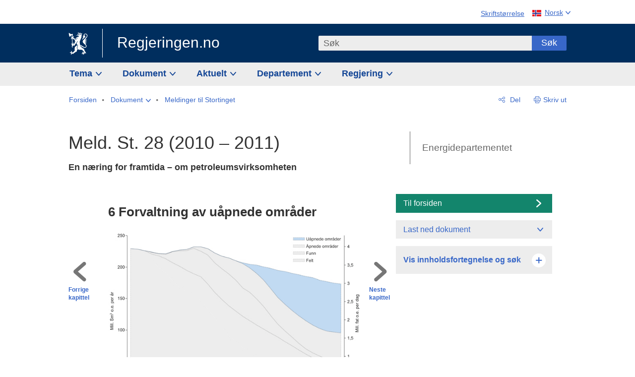

--- FILE ---
content_type: text/html; charset=utf-8
request_url: https://www.regjeringen.no/no/dokumenter/meld-st-28-2010-2011/id649699/?ch=6
body_size: 33189
content:
<!DOCTYPE html>




<html class="no-js" lang="nb">
<head>
    

<meta charset="utf-8">
<meta http-equiv="X-UA-Compatible" content="IE=edge">
<meta name="viewport" content="width=device-width, initial-scale=1.0">

<meta name="consent.ver" content="20250221">
<meta name="consent.cookie.name" content="_consent">


    <meta name="unik_id" content="STM201020110028000DDDEPIS">

    <title>Meld. St. 28 (2010 &#x2013; 2011) - regjeringen.no</title>

<link rel="stylesheet" href="/dist-web/css/main.css?v=202601141_142425" type="text/css">

    <link href="/dist-web/css/longdoc.css?v=202601141_142425" rel="stylesheet" type="text/css">


<script>
!function(T,l,y){var S=T.location,k="script",D="instrumentationKey",C="ingestionendpoint",I="disableExceptionTracking",E="ai.device.",b="toLowerCase",w="crossOrigin",N="POST",e="appInsightsSDK",t=y.name||"appInsights";(y.name||T[e])&&(T[e]=t);var n=T[t]||function(d){var g=!1,f=!1,m={initialize:!0,queue:[],sv:"5",version:2,config:d};function v(e,t){var n={},a="Browser";return n[E+"id"]=a[b](),n[E+"type"]=a,n["ai.operation.name"]=S&&S.pathname||"_unknown_",n["ai.internal.sdkVersion"]="javascript:snippet_"+(m.sv||m.version),{time:function(){var e=new Date;function t(e){var t=""+e;return 1===t.length&&(t="0"+t),t}return e.getUTCFullYear()+"-"+t(1+e.getUTCMonth())+"-"+t(e.getUTCDate())+"T"+t(e.getUTCHours())+":"+t(e.getUTCMinutes())+":"+t(e.getUTCSeconds())+"."+((e.getUTCMilliseconds()/1e3).toFixed(3)+"").slice(2,5)+"Z"}(),iKey:e,name:"Microsoft.ApplicationInsights."+e.replace(/-/g,"")+"."+t,sampleRate:100,tags:n,data:{baseData:{ver:2}}}}var h=d.url||y.src;if(h){function a(e){var t,n,a,i,r,o,s,c,u,p,l;g=!0,m.queue=[],f||(f=!0,t=h,s=function(){var e={},t=d.connectionString;if(t)for(var n=t.split(";"),a=0;a<n.length;a++){var i=n[a].split("=");2===i.length&&(e[i[0][b]()]=i[1])}if(!e[C]){var r=e.endpointsuffix,o=r?e.location:null;e[C]="https://"+(o?o+".":"")+"dc."+(r||"services.visualstudio.com")}return e}(),c=s[D]||d[D]||"",u=s[C],p=u?u+"/v2/track":d.endpointUrl,(l=[]).push((n="SDK LOAD Failure: Failed to load Application Insights SDK script (See stack for details)",a=t,i=p,(o=(r=v(c,"Exception")).data).baseType="ExceptionData",o.baseData.exceptions=[{typeName:"SDKLoadFailed",message:n.replace(/\./g,"-"),hasFullStack:!1,stack:n+"\nSnippet failed to load ["+a+"] -- Telemetry is disabled\nHelp Link: https://go.microsoft.com/fwlink/?linkid=2128109\nHost: "+(S&&S.pathname||"_unknown_")+"\nEndpoint: "+i,parsedStack:[]}],r)),l.push(function(e,t,n,a){var i=v(c,"Message"),r=i.data;r.baseType="MessageData";var o=r.baseData;return o.message='AI (Internal): 99 message:"'+("SDK LOAD Failure: Failed to load Application Insights SDK script (See stack for details) ("+n+")").replace(/\"/g,"")+'"',o.properties={endpoint:a},i}(0,0,t,p)),function(e,t){if(JSON){var n=T.fetch;if(n&&!y.useXhr)n(t,{method:N,body:JSON.stringify(e),mode:"cors"});else if(XMLHttpRequest){var a=new XMLHttpRequest;a.open(N,t),a.setRequestHeader("Content-type","application/json"),a.send(JSON.stringify(e))}}}(l,p))}function i(e,t){f||setTimeout(function(){!t&&m.core||a()},500)}var e=function(){var n=l.createElement(k);n.src=h;var e=y[w];return!e&&""!==e||"undefined"==n[w]||(n[w]=e),n.onload=i,n.onerror=a,n.onreadystatechange=function(e,t){"loaded"!==n.readyState&&"complete"!==n.readyState||i(0,t)},n}();y.ld<0?l.getElementsByTagName("head")[0].appendChild(e):setTimeout(function(){l.getElementsByTagName(k)[0].parentNode.appendChild(e)},y.ld||0)}try{m.cookie=l.cookie}catch(p){}function t(e){for(;e.length;)!function(t){m[t]=function(){var e=arguments;g||m.queue.push(function(){m[t].apply(m,e)})}}(e.pop())}var n="track",r="TrackPage",o="TrackEvent";t([n+"Event",n+"PageView",n+"Exception",n+"Trace",n+"DependencyData",n+"Metric",n+"PageViewPerformance","start"+r,"stop"+r,"start"+o,"stop"+o,"addTelemetryInitializer","setAuthenticatedUserContext","clearAuthenticatedUserContext","flush"]),m.SeverityLevel={Verbose:0,Information:1,Warning:2,Error:3,Critical:4};var s=(d.extensionConfig||{}).ApplicationInsightsAnalytics||{};if(!0!==d[I]&&!0!==s[I]){var c="onerror";t(["_"+c]);var u=T[c];T[c]=function(e,t,n,a,i){var r=u&&u(e,t,n,a,i);return!0!==r&&m["_"+c]({message:e,url:t,lineNumber:n,columnNumber:a,error:i}),r},d.autoExceptionInstrumented=!0}return m}(y.cfg);function a(){y.onInit&&y.onInit(n)}(T[t]=n).queue&&0===n.queue.length?(n.queue.push(a),n.trackPageView({})):a()}(window,document,{src: "https://js.monitor.azure.com/scripts/b/ai.2.gbl.min.js", crossOrigin: "anonymous", cfg: {instrumentationKey: '22fc96c4-8166-44e3-86f0-bee17cf5ef69', disableCookiesUsage: false }});
</script>











    


<meta name="title" content="Meld. St. 28 (2010 – 2011) - En n&#230;ring for framtida – om petroleumsvirksomheten">

<meta name="description" content="Utrykt vedlegg">


<meta name="DC.Title" content="Meld. St. 28 (2010 – 2011) - En n&#230;ring for framtida – om petroleumsvirksomheten">

<meta name="DC.Title.Subtitle" content="En n&#230;ring for framtida – om petroleumsvirksomheten">

<meta name="DC.Creator" content="Olje- og energidepartementet">


<meta name="DC.Description" content="Utrykt vedlegg">


<meta name="DC.Date" content="2011-06-24">
<meta name="DC.Type.Status" content="Gyldig">

<meta name="DC.Type" content="Stortingsmelding">

<meta name="DC.Format" content="text/html">


<meta name="DC.Identifier.URL" content="/no/dokumenter/meld-st-28-2010-2011/id649699/">


<meta name="DC.Language" content="nb-NO">

<meta name="DC.Publisher" content="regjeringen.no">

<meta name="author" content="Olje- og energidepartementet">

<meta name="authorshortname" content="oed">

<meta name="ownerid" content="750">

<meta name="last-modified" content="Tue, 18 Jun 2019 16:54:55 GMT">
<meta name="revised" content="Tue, 18 Jun 2019 16:54:55 GMT">

    
<meta property="og:site_name" content="Regjeringen.no">
<meta property="og:title" content="Meld. St. 28 (2010 &#x2013; 2011)"> 
<meta property="og:description" content="Utrykt vedlegg">
<meta property="og:type" content="website">
<meta property="og:image" content="https://www.regjeringen.no/dist-web/img/regjeringen_opengraph_image1200x630.jpg">

<meta property="og:image:width" content="1200">
<meta property="og:image:height" content="630">
<meta name="twitter:card" content="summary_large_image">
<meta name="twitter:title" content="Meld. St. 28 (2010 &#x2013; 2011)">
<meta name="twitter:description" content="Utrykt vedlegg">
<meta name="twitter:image" content="https://www.regjeringen.no/dist-web/img/twitter_1600x900_fallback_no.jpg">

<meta property="og:url" content="https://www.regjeringen.no/no/dokumenter/meld-st-28-2010-2011/id649699/">
    <link rel="apple-touch-icon" sizes="57x57" href="/dist-web/ico/apple-touch-icon-57x57.png">
<link rel="apple-touch-icon" sizes="114x114" href="/dist-web/ico/apple-touch-icon-114x114.png">
<link rel="apple-touch-icon" sizes="72x72" href="/dist-web/ico/apple-touch-icon-72x72.png">
<link rel="apple-touch-icon" sizes="144x144" href="/dist-web/ico/apple-touch-icon-144x144.png">
<link rel="apple-touch-icon" sizes="60x60" href="/dist-web/ico/apple-touch-icon-60x60.png">
<link rel="apple-touch-icon" sizes="120x120" href="/dist-web/ico/apple-touch-icon-120x120.png">
<link rel="apple-touch-icon" sizes="76x76" href="/dist-web/ico/apple-touch-icon-76x76.png">
<link rel="apple-touch-icon" sizes="152x152" href="/dist-web/ico/apple-touch-icon-152x152.png">
<link rel="apple-touch-icon" sizes="180x180" href="/dist-web/ico/apple-touch-icon-180x180.png">
<meta name="apple-mobile-web-app-title" content="Regjeringen.no">
<link rel="icon" type="image/png" href="/dist-web/ico/favicon-192x192.png" sizes="192x192">
<link rel="icon" type="image/png" href="/dist-web/ico/favicon-160x160.png" sizes="160x160">
<link rel="icon" type="image/png" href="/dist-web/ico/favicon-96x96.png" sizes="96x96">
<link rel="icon" type="image/png" href="/dist-web/ico/favicon-16x16.png" sizes="16x16">
<link rel="icon" type="image/x-icon" href="/dist-web/ico/favicon.ico">
<link rel="icon" type="image/png" href="/dist-web/ico/favicon-32x32.png" sizes="32x32">
<meta name="msapplication-TileColor" content="#002e5e">
<meta name="msapplication-TileImage" content="/dist-web/ico/mstile-144x144.png">
<meta name="application-name" content="Regjeringen.no">
    
<link rel="alternate" hreflang="en" href="https://www.regjeringen.no/en/documents/meld.-st.-28-20102011/id649699/">
<link rel="alternate" hreflang="nb" href="https://www.regjeringen.no/no/dokumenter/meld-st-28-2010-2011/id649699/">

<!-- Matomo Tag Manager -->
<script>
    var _mtm = window._mtm = window._mtm || [];
    _mtm.push({ 'mtm.startTime': (new Date().getTime()), 'event': 'mtm.Start' });
    var d = document, g = d.createElement('script'), s = d.getElementsByTagName('script')[0];
    g.async = true; g.src = 'https://cdn.matomo.cloud/regjeringen.matomo.cloud/container_G8N8bAjb.js'; s.parentNode.insertBefore(g, s);
</script>
<!-- End Matomo Tag Manager -->    
    

<script nonce="0crdaTgYyzwmpueyYP68Mw==">
    window.translations = {
        langCloseButton: 'Lukk',
        langLinkDownloadImage: 'Last ned bilde',
        langTruncateTitle: 'Vis hele tittelen',
        langZoomImage: 'Forstørr bilde',
        langShowFullTable: 'Vis tabellen i full bredde',
        langZoomImageOverlay: 'Forstørr bilde',
        langShowFullTableOverlay: 'Vis tabellen i full bredde'
    };
</script>

    
<script type="application/ld+json">{"@context":"https://schema.org","@type":"WebPage","@id":"https://www.regjeringen.no/id649699/#webpage","isPartOf":"https://www.regjeringen.no/#website","name":"Meld. St. 28 (2010 \u2013 2011)","url":"https://www.regjeringen.no/no/dokumenter/meld-st-28-2010-2011/id649699/","inLanguage":"nb","breadcrumb":{"@type":"BreadcrumbList","itemListElement":[{"@type":"ListItem","position":1,"name":"Forsiden","item":"https://www.regjeringen.no/no/id4/"},{"@type":"ListItem","position":2,"name":"Dokument","item":"https://www.regjeringen.no/no/dokument/id2000006/"},{"@type":"ListItem","position":3,"name":"Meldinger til Stortinget","item":"https://www.regjeringen.no/no/dokument/dep/ed/stmeld/id783/"},{"@type":"ListItem","position":4,"name":"Meld. St. 28 (2010 \u2013 2011)","item":"https://www.regjeringen.no/no/dokumenter/meld-st-28-2010-2011/id649699/"}]}}</script>
</head>

<body class="longdoc ">



<div id="cb_wrapper-std" class="cookie_banner_wrapper not-selectable" data-nosnippet>
    <div id="std-elm" class="hidden">
        <div id="cookieApiData"></div>
    </div>
</div>

<div id="cb_wrapper-dec" class="cookie_banner_wrapper not-selectable" data-nosnippet>
    <div id="dec-elm" style="display: none;">
        <div id="cookieDeclarationApiData"></div>
    </div>
</div>

<div 
    id="cookiebannerInfo" 
    class="cookiebannerInfo" 
    data-consentname="_consent" 
    data-svarbaseurl="https://svar.regjeringen.no" 
    data-bannertitle="Regjeringen.no" 
    data-apilanguage ="no" 
    data-bannerversion = "20250221"
    data-nosnippet>
</div>

        <a id="top-of-page" tabindex="-1"></a>

    <a href="#mainContent" class="skipLink">
        Til hovedinnhold
    </a>

    <noscript>
        <p class="enable-js">Aktiver Javascript i din nettleser for en bedre opplevelse på regjeringen.no</p>
    </noscript>
    

    


    

<header class="pageHeader ">
    <div class="hygieneMenuWrapper">
        
<span data-hygiene-menu-large-sceen-anchor></span>
<nav class="hygieneMenu" aria-label='Globale verktøy' data-hygiene-menu>
    <ul>
        <li class="fontsize">
            <button type="button" id="fontsize_note_label" aria-controls="fontsize_note" aria-expanded="false" data-fontsize-btn>Skriftstørrelse</button>

            <div tabindex="-1" id="fontsize_note" data-fontsize-note>
                <p>For å endre tekststørrelsen, hold Ctrl-tasten nede (Cmd-tasten på Mac) og trykk på + for å forstørre eller - for å forminske.</p>
            </div>
        </li>
        <li class="language" data-nav="lang_selector">

            <button type="button"
                    id="languageSelectorTrigger"
                    lang="no"
                    data-toggle-language-selector=""
                    aria-expanded="false"
                    aria-controls="languageSelector"
                    class="language-selector-trigger flag nor">
                <span>Norsk</span>
            </button>

            <ul id="languageSelector"
                class="custom-language-selector"
                tabindex="-1"
                aria-labelledby="languageSelectorTrigger"
                data-language-selector="">

                            <li class="first-in-group">
                                <a href="/en/documents/meld.-st.-28-20102011/id649699/" class="flag eng" lang="en-GB">
                                    Show this page in English
                                </a>
                            </li>
                        <li class="disabled first-in-group">
                            <span class="flag sme" lang="se-NO">
                                Siidu ii g&#xE1;vdno s&#xE1;megillii
                            </span>
                        </li>
	        <li class="last-in-group">
                <a href="/se/id4/"
                   class="flag sme" lang="se-NO">
                    S&#xE1;megiel &#xE1;lgosiidui
                </a>
            </li>
            </ul>
        </li>
    </ul>
</nav>



    </div>

    <div class="pageHeaderUpper">
        <div class="logoWrapper">
            

<div class="logo">
    <span>
        <a href="/no/id4/">
            Regjeringen.no<span></span>
        </a>
    </span>
</div>


            
            <button type="button" class="menuToggler" data-toggle-menu aria-expanded="false">
                Meny
            </button>

            <button type="button" class="searchToggler" data-toggle-search aria-expanded="false">
                Søk
            </button>
        </div>
    </div>

    <div class="mobileMenuContainer">
        <div class="mobileMenuWrapper">
            <div class="mobileMenuWrapperInner">
                

<div class="topNavigationSearch">
<form action="/no/sok/id86008/" autocomplete="off" id="topNavigationSearchForm" method="get">        <div class="topNavigationSearchWrap">
            <label for="quickSearch" class="visuallyhidden">
                Søk
            </label>
            <input type="text" 
                   name="term" 
                   placeholder="S&#xF8;k"
                   class="quickSearch autocomplete"
                   id="quickSearch"
                   role="combobox"
                   data-form-id="topNavigationSearchForm"
                   data-search-suggest="1"
                   data-autocomplete-source="/no/api/autosuggestapi/search/?q="
                   data-autocomplete-enabled="true"
                   aria-expanded="false"
                   aria-owns="topnav-search-suggest"
                   aria-autocomplete="list"
                   autocomplete="off"
                   enterkeyhint="search"
                   >
            <div class="search-suggest is-hidden" data-search-suggest-results="1" id="topnav-search-suggest">
                <p class="legend">Utvalgte hurtiglenker</p>
                <ul class="search-suggest-list" data-search-suggest-list></ul>
            </div>
            <button type="submit" class="searchSubmit">
                Søk
            </button>
        </div>
</form></div>


            </div>
            <span data-hygiene-menu-small-sceen-anchor></span>
            

    <nav class="megaMenu" aria-label="Hovedmeny">
        <ul>
                <li class="megaMenuItem">
                    <a href="/no/tema/id208/"
                       class="primaryMenuItem  hasDropdown"
                       id="megamenupanel_0_label"
                       role="button"
                       aria-controls="megamenupanel_0">
                        Tema
                    </a>


<div class="megamenupanel_listing" id="megamenupanel_0" tabindex="-1" data-megamenu-target>
    <div class="megamenuInner" data-nav="megamenu">
        <div class="border-frame">
            <p class="toSection"><a href="/no/tema/id208/">Finn tema</a></p>
            <div class="section">
                
                    <ul class="columnize">
                            <li>
                                <a href="/no/tema/arbeidsliv/id210/">Arbeidsliv</a>
                            </li>
                            <li>
                                <a href="/no/tema/fns-barekraftsmal/id2590133/">B&#xE6;rekraftsm&#xE5;lene</a>
                            </li>
                            <li>
                                <a href="/no/tema/energi/id212/">Energi</a>
                            </li>
                            <li>
                                <a href="/no/tema/europapolitikk/id1151/">Europa</a>
                            </li>
                            <li>
                                <a href="/no/tema/familie-og-barn/id213/">Familie og barn</a>
                            </li>
                            <li>
                                <a href="/no/tema/forbruker/id214/">Forbruker</a>
                            </li>
                            <li>
                                <a href="/no/tema/forskning/id1427/">Forskning</a>
                            </li>
                            <li>
                                <a href="/no/tema/forsvar/id215/">Forsvar</a>
                            </li>
                            <li>
                                <a href="/no/tema/hav/id2603523/">Hav</a>
                            </li>
                            <li>
                                <a href="/no/tema/helse-og-omsorg/id917/">Helse og omsorg</a>
                            </li>
                            <li>
                                <a href="/no/tema/innvandring-og-integrering/id918/">Innvandring og integrering</a>
                            </li>
                            <li>
                                <a href="/no/tema/klima-og-miljo/id925/">Klima og milj&#xF8;</a>
                            </li>
                            <li>
                                <a href="/no/tema/kommuner-og-regioner/id921/">Kommuner og regioner</a>
                            </li>
                            <li>
                                <a href="/no/tema/kultur-idrett-og-frivillighet/id920/">Kultur, idrett og frivillighet</a>
                            </li>
                            <li>
                                <a href="/no/tema/likestilling-og-mangfold/id922/">Likestilling og mangfold</a>
                            </li>
                            <li>
                                <a href="/no/tema/lov-og-rett/id923/">Lov og rett</a>
                            </li>
                            <li>
                                <a href="/no/tema/mat-fiske-og-landbruk/id924/">Mat, fiske og landbruk</a>
                            </li>
                            <li>
                                <a href="/no/tema/nordomradene/id1154/">Nordomr&#xE5;dene</a>
                            </li>
                            <li>
                                <a href="/no/tema/naringsliv/id926/">N&#xE6;ringsliv</a>
                            </li>
                            <li>
                                <a href="/no/tema/pensjon-trygd-og-sosiale-tjenester/id942/">Pensjon, trygd og sosiale tjenester</a>
                            </li>
                            <li>
                                <a href="/no/tema/plan-bygg-og-eiendom/id211/">Plan, bygg og eiendom</a>
                            </li>
                            <li>
                                <a href="/no/tema/samfunnssikkerhet-og-beredskap/id1120/">Samfunnssikkerhet og beredskap</a>
                            </li>
                            <li>
                                <a href="/no/tema/statlig-forvaltning/id927/">Statlig forvaltning</a>
                            </li>
                            <li>
                                <a href="/no/tema/svalbard-og-polaromradene/id1324/">Svalbard og polaromr&#xE5;dene</a>
                            </li>
                            <li>
                                <a href="/no/tema/transport-og-kommunikasjon/id928/">Transport og kommunikasjon</a>
                            </li>
                            <li>
                                <a href="/no/tema/tro-og-livssyn/id1147/">Tro og livssyn</a>
                            </li>
                            <li>
                                <a href="/no/tema/ukraina/id2905202/">Ukraina</a>
                            </li>
                            <li>
                                <a href="/no/tema/urfolk-og-minoriteter/id929/">Urfolk og minoriteter</a>
                            </li>
                            <li>
                                <a href="/no/tema/utdanning/id930/">Utdanning</a>
                            </li>
                            <li>
                                <a href="/no/tema/utenrikssaker/id919/">Utenrikssaker</a>
                            </li>
                            <li>
                                <a href="/no/tema/valg-og-demokrati/id537969/">Valg og demokrati</a>
                            </li>
                            <li>
                                <a href="/no/tema/ytringsfrihet/id3063988/">Ytringsfrihet</a>
                            </li>
                            <li>
                                <a href="/no/tema/okonomi-og-budsjett/id931/">&#xD8;konomi og budsjett</a>
                            </li>
                    </ul>
            </div>
           
            <button type="button" class="closeButton" data-close-megamenu><span class="visuallyhidden">Lukk meny</span></button>
        </div>
    </div>
</div>                </li>
                <li class="megaMenuItem">
                    <a href="/no/dokument/id2000006/"
                       class="primaryMenuItem  hasDropdown"
                       id="megamenupanel_1_label"
                       role="button"
                       aria-controls="megamenupanel_1">
                        Dokument
                    </a>


<div class="megamenupanel_listing" id="megamenupanel_1" tabindex="-1" data-megamenu-target>
    <div class="megamenuInner" data-nav="megamenu">
        <div class="border-frame">
            <p class="toSection"><a href="/no/dokument/id2000006/">Finn dokument</a></p>
            <div class="section">
                
<div class="section">

<ul>
<li><a href="/no/statsbudsjett/2026/id3118616/">Statsbudsjettet 2026</a>

</li>


<li><a href="/no/dokument/hoyringar/id1763/">Høyringar</a></li>
<li><a href="/no/dokument/innspel/id3015054/">Innspel</a></li>
<li><a href="/no/dokument/prop/id1753/">Proposisjonar til Stortinget</a></li>
<li><a href="/no/dokument/meldst/id1754/">Meldingar til Stortinget</a></li>
<li><a href="/no/dokument/nou-ar/id1767/">NOU-ar</a></li>
</ul>

<ul>
<li><a href="/no/dokument/veiledninger_brosjyrer/id438822/">Veiledninger og brosjyrer</a></li>
<li><a href="/no/dokument/rapporter_planer/id438817/">Rapportar, planar og strategiar</a></li>
<li><a href="/no/dokument/tildelingsbrev/id2357472/">Tildelingsbrev, instruksar og årsrapportar</a></li>
<li><a href="/no/dokument/brev/id1777/">Brev</a></li>

</ul>

<ul>
<li><a href="/no/dokument/lover_regler/id438754/">Lover og regler</a>
<ul>
<li><a href="/no/dokument/lover_regler/lover/id438755/">Lover</a></li>
<li><a href="/no/dokument/lover_regler/forskrifter/id1758/">Forskrifter</a></li>
<li><a href="/no/dokument/kongelig-resolusjon/id2076044/">Kongelige resolusjoner</a></li>
<li><a href="/no/dokument/lover_regler/retningslinjer/id1759/" >Retningslinjer og juridiske veiledninger</a></li>
<li><a href="/no/dokument/lover_regler/tolkningsuttalelser/id441575/">Tolkningsuttalelser</a></li>
<li><a href="/no/dokument/lover_regler/reglement/id1761/">Reglement</a></li>
<li><a href="/no/dokument/rundskriv/id1762/">Rundskriv</a></li>
</ul>
</li>
</ul>

</div>
            </div>
           
            <button type="button" class="closeButton" data-close-megamenu><span class="visuallyhidden">Lukk meny</span></button>
        </div>
            <div class="megamenu-extra-links">
                <a href="/no/dokument/bestilling-av-publikasjoner/id439327/">Bestilling av trykte publikasjoner</a>
            </div>
    </div>
</div>                </li>
                <li class="megaMenuItem">
                    <a href="/no/aktuelt/id1150/"
                       class="primaryMenuItem  hasDropdown"
                       id="megamenupanel_2_label"
                       role="button"
                       aria-controls="megamenupanel_2">
                        Aktuelt
                    </a>


<div class="megamenupanel_listing" id="megamenupanel_2" tabindex="-1" data-megamenu-target>
    <div class="megamenuInner" data-nav="megamenu">
        <div class="border-frame">
            <p class="toSection"><a href="/no/aktuelt/id1150/">Aktuelt</a></p>
            <div class="section">
                
<div class="section">
<ul>
<li><a href="/no/aktuelt/nyheter/id2006120/">Nyheter og pressemeldinger</a></li>
<li><a href="/no/aktuelt/nett-tv/id2000007/">Pressekonferanser og nett-tv</a></li>
<li><a href="/no/aktuelt/taler_artikler/id1334/">Taler og innlegg</a></li>
<li><a href="/no/aktuelt/offisielt-fra-statsrad/offisielt-fra-statsrad1/id30297/">Offisielt frå statsrådet</a></li>
</ul>
<ul>
<li><a href="/no/aktuelt/kalender/id1330/">Kalender</a></li>
<li><a href="/no/aktuelt/pressekontakter/id445715/">Pressekontakter</a></li>
<li><a href="/no/aktuelt/dialog-med-stortinget/id2343343/">Svar til Stortinget</a></li>
</ul>
<ul>
<li><a href="/no/aktuelt/einnsyn/id604997/">eInnsyn – elektronisk postjournal</a></li>
<li><a href="/no/aktuelt/jobb-i-departementene/id3087969/">Jobb i departementene</a></li>
</ul>
</div>            </div>
           
            <button type="button" class="closeButton" data-close-megamenu><span class="visuallyhidden">Lukk meny</span></button>
        </div>
            <div class="megamenu-extra-links">
                <a href="/no/dokumentarkiv/id115322/">Historisk arkiv</a>
            </div>
    </div>
</div>                </li>
                <li class="megaMenuItem">
                    <a href="/no/dep/id933/"
                       class="primaryMenuItem  hasDropdown"
                       id="megamenupanel_3_label"
                       role="button"
                       aria-controls="megamenupanel_3">
                        Departement
                    </a>



<div class="megamenupanel_departementene" id="megamenupanel_3" tabindex="-1" data-megamenu-target>
    <div class="megamenuInner" data-nav="megamenu">
        <div class="border-frame">
            <p class="toSection">
                <a href="/no/dep/id933/">Departementene</a>
            </p>
            <div class="section">
                <ul>
                    

<li>
    <a href="/no/dep/smk/id875/" class="dep-title">
        Statsministerens kontor
    </a>

        <a href="/no/dep/smk/organisasjonskart/statsminister-jonas-gahr-store/id2877186/" class="dep-minister">
            Jonas Gahr St&#xF8;re (Ap)
        </a>
</li>
                </ul>
                <ul>
                    

<li>
    <a href="/no/dep/aid/id165/" class="dep-title">
        Arbeids- og inkluderingsdepartementet
    </a>

        <a href="/no/dep/aid/om-arbeids-og-inkluderingsdepartementet/arbeids-og-inkluderingsminister-kjersti-stenseng/id3119047/" class="dep-minister">
            Kjersti Stenseng (Ap)
        </a>
</li>

<li>
    <a href="/no/dep/bfd/id298/" class="dep-title">
        Barne- og familiedepartementet
    </a>

        <a href="/no/dep/bfd/org/barne-og-familieminister-lene-vagslid/id3085903/" class="dep-minister">
            Lene V&#xE5;gslid (Ap)
        </a>
</li>

<li>
    <a href="/no/dep/dfd/id810/" class="dep-title">
        Digitaliserings- og forvaltningsdepartementet
    </a>

        <a href="/no/dep/dfd/org/digitaliserings-og-forvaltningsminister-karianne-oldernes-tung-/id3000277/" class="dep-minister">
            Karianne Oldernes Tung (Ap)
        </a>
</li>

<li>
    <a href="/no/dep/ed/id750/" class="dep-title">
        Energidepartementet
    </a>

        <a href="/no/dep/ed/org/energiminister-terje-aasland/id2903197/" class="dep-minister">
            Terje Aasland (Ap)
        </a>
</li>

<li>
    <a href="/no/dep/fin/id216/" class="dep-title">
        Finansdepartementet
    </a>

        <a href="/no/dep/fin/org/finansminister-jens-stoltenberg/id3086196/" class="dep-minister">
            Jens Stoltenberg (Ap)
        </a>
</li>

<li>
    <a href="/no/dep/fd/id380/" class="dep-title">
        Forsvarsdepartementet
    </a>

        <a href="/no/dep/fd/organisering-og-ledelse/forsvarsminister-tore-o.-sandvik/id3086270/" class="dep-minister">
            Tore O. Sandvik (Ap)
        </a>
</li>
                </ul>
                <ul>
                    

<li>
    <a href="/no/dep/hod/id421/" class="dep-title">
        Helse- og omsorgsdepartementet
    </a>

        <a href="/no/dep/hod/organiseringen-av-helse-og-omsorgsdepartementet/helse-og-omsorgsminister-jan-christian-vestre/id3035364/" class="dep-minister">
            Jan Christian Vestre (Ap)
        </a>
</li>

<li>
    <a href="/no/dep/jd/id463/" class="dep-title">
        Justis- og beredskapsdepartementet
    </a>

        <a href="/no/dep/jd/org/justis-og-beredskapsminister-astri-aas-hansen/id3086325/" class="dep-minister">
            Astri Aas-Hansen (Ap)
        </a>
</li>

<li>
    <a href="/no/dep/kld/id668/" class="dep-title">
        Klima- og milj&#xF8;departementet
    </a>

        <a href="/no/dep/kld/organisasjon/klima-og-miljominister-andreas-bjelland-eriksen/id3000230/" class="dep-minister">
            Andreas Bjelland Eriksen (Ap)
        </a>
</li>

<li>
    <a href="/no/dep/kdd/id504/" class="dep-title">
        Kommunal- og distriktsdepartementet
    </a>

        <a href="/no/dep/kdd/org/kommunal-og-distriktsminister-bjornar-selnes-skjaran/id3119065/" class="dep-minister">
            Bj&#xF8;rnar Selnes Skj&#xE6;ran (Ap)
        </a>
</li>

<li>
    <a href="/no/dep/kud/id545/" class="dep-title">
        Kultur- og likestillingsdepartementet
    </a>

        <a href="/no/dep/kud/org/kultur-og-likestillingsminister-lubna-jaffery-lubna-jaffery/id2987187/" class="dep-minister">
            Lubna Jaffery (Ap)
        </a>
</li>
                </ul>
                <ul>
                    

<li>
    <a href="/no/dep/kd/id586/" class="dep-title">
        Kunnskapsdepartementet
    </a>

        <a href="/no/dep/kd/org/kunnskapsminister-kari-nessa-nordtun/id3000181/" class="dep-minister">
            Kari Nessa Nordtun (Ap)
        </a>
        <a href="/no/dep/kd/org/forsknings-og-hoyere-utdanningsminister-sigrun-gjerlow-aasland/id3086217/" class="dep-minister">
            Sigrun Aasland (Ap)
        </a>
</li>

<li>
    <a href="/no/dep/lmd/id627/" class="dep-title">
        Landbruks- og matdepartementet
    </a>

        <a href="/no/dep/lmd/organisasjon/landbruks-og-matminister-nils-kristen-sandtroen/id3086277/" class="dep-minister">
            Nils Kristen Sandtr&#xF8;en (Ap)
        </a>
</li>

<li>
    <a href="/no/dep/nfd/id709/" class="dep-title">
        N&#xE6;rings- og fiskeridepartementet
    </a>

        <a href="/no/dep/nfd/org/naringsminister-cecilie-myrseth/id3035377/" class="dep-minister">
            Cecilie Myrseth (Ap)
        </a>
        <a href="/no/dep/nfd/org/fiskeri-og-havminister-marianne-sivertsen-nass/id3035385/" class="dep-minister">
            Marianne Sivertsen N&#xE6;ss (Ap)
        </a>
</li>

<li>
    <a href="/no/dep/sd/id791/" class="dep-title">
        Samferdselsdepartementet
    </a>

        <a href="/no/dep/sd/org/samferdselsminister-jon-ivar-nygard/id2877331/" class="dep-minister">
            Jon-Ivar Nyg&#xE5;rd (Ap)
        </a>
</li>

<li>
    <a href="/no/dep/ud/id833/" class="dep-title">
        Utenriksdepartementet
    </a>

        <a href="/no/dep/ud/org/utenriksminister-espen-espen-barth-eide/id3000220/" class="dep-minister">
            Espen Barth Eide (Ap)
        </a>
        <a href="/no/dep/ud/org/utviklingsminister-asmund-grover-aukrust/id3086307/" class="dep-minister">
            &#xC5;smund Gr&#xF8;ver Aukrust (Ap)
        </a>
</li>
                </ul>
            </div>
            <button type="button" class="closeButton" data-close-megamenu>
                <span class="visuallyhidden">Lukk meny</span>
            </button>
        </div>

            <div class="megamenu-extra-links">
                <a href="/no/org/etater-virksomheter-og-selskaper/id2520884/">Etater, virksomheter og selskaper</a>
            </div>
    </div>
</div>                </li>
                <li class="megaMenuItem">
                    <a href="/no/om-regjeringa/id443314/"
                       class="primaryMenuItem  hasDropdown"
                       id="megamenupanel_4_label"
                       role="button"
                       aria-controls="megamenupanel_4">
                        Regjering
                    </a>


<div class="megamenupanel_listing" id="megamenupanel_4" tabindex="-1" data-megamenu-target>
    <div class="megamenuInner" data-nav="megamenu">
        <div class="border-frame">
            <p class="toSection"><a href="/no/om-regjeringa/id443314/">Regjering</a></p>
            <div class="section">
                
                    <ul class="columnize">
                            <li>
                                <a href="/no/om-regjeringa/noverande/regjeringen-store/id2877247/">Regjeringen Støre</a>
                                    <ul>
                                            <li>
                                                <a href="/no/om-regjeringa/noverande/regjeringensmedlemmer/id543170/">Regjeringens medlemmer</a>
                                            </li>
                                            <li>
                                                <a href="/no/om-regjeringa/noverande/regjeringens-plan-for-norge/id3142802/">Regjeringens plan for Norge (2025&#x2013;29)</a>
                                            </li>
                                    </ul>
                            </li>
                            <li>
                                <a href="/no/om-regjeringa/sru/id2405055/">Statlige styrer, r&#xE5;d og utvalg</a>
                                    <ul>
                                    </ul>
                            </li>
                            <li>
                                <a href="/no/om-regjeringa/slik-blir-norge-styrt/id85844/">Slik blir Norge styrt</a>
                                    <ul>
                                            <li>
                                                <a href="/no/om-regjeringa/slik-blir-norge-styrt/regjeringen-i-arbeid-2/id2001100/">Regjeringen i arbeid</a>
                                            </li>
                                            <li>
                                                <a href="/no/om-regjeringa/slik-blir-norge-styrt/kva-skjer-ved-eit-regjeringsskifte/id270340/">Kva skjer ved eit regjeringsskifte?</a>
                                            </li>
                                            <li>
                                                <a href="/no/om-regjeringa/slik-blir-norge-styrt/Regjeringa-i-arbeid/id2564958/">Film om korleis Noreg vert styrt</a>
                                            </li>
                                            <li>
                                                <a href="/no/om-regjeringa/slik-blir-norge-styrt/slik-blir-lover-til2/id2565033/">Slik blir lover til</a>
                                            </li>
                                    </ul>
                            </li>
                            <li>
                                <a href="/no/om-regjeringa/tidligere-regjeringer-og-historie/id85847/">Tidligere regjeringer og historie</a>
                                    <ul>
                                            <li>
                                                <a href="/no/om-regjeringa/tidligere-regjeringer-og-historie/sok-i-regjeringer-siden-1814/id2578015/">S&#xF8;k i regjeringer siden 1814</a>
                                            </li>
                                            <li>
                                                <a href="/no/om-regjeringa/tidligere-regjeringer-og-historie/statistikk/id2563489/">Statistikk</a>
                                            </li>
                                    </ul>
                            </li>
                    </ul>
            </div>
           
            <button type="button" class="closeButton" data-close-megamenu><span class="visuallyhidden">Lukk meny</span></button>
        </div>
            <div class="megamenu-extra-links">
                <a href="/no/dokumentarkiv/id115322/">Historisk arkiv</a>
            </div>
    </div>
</div>                </li>
        </ul>
    </nav>

        </div>

             <div class="breadcrumbsWrapper">
                

    <nav class="breadcrumbs no-nav-mob" data-nav="breadcrumb">
        <h2 id="breadcrumbs-label" class="breadcrumbs-label hide-for-desktop" aria-label="Du er her:">Du er her:</h2>
        <ul aria-labelledby="breadcrumbs-label">
                        <li class="breadcrumb-item">
                            <a href="/no/id4/" class="breadcrumb-item__text">
                                <span>Forsiden</span>
                            </a>
                        </li>
                        <li class="breadcrumb-item breadcrumb-item--has-sub-menu">
                            <a href="/no/dokument/id2000006/"
                               role="button"
                               class="breadcrumb-item__button breadcrumb-item__button--has-sub-menu">
                                <span>Dokument</span>
                            </a>

                            <ul class="breadcrumb-item__sub-menu" id="crumb_2000006">
                                <li class="breadcrumb-item__sub-menu-item--first">
                                    <a href="/no/dokument/id2000006/" class="breadcrumb-item__text">Dokument</a>
                                </li>
                                    <li class="breadcrumb-item__sub-menu-item">
                                        <a href="/no/dokument/hoyringar/id1763/">H&#xF8;yringar</a>
                                    </li>
                                    <li class="breadcrumb-item__sub-menu-item">
                                        <a href="/no/dokument/innspel/id3015054/">Innspel</a>
                                    </li>
                                    <li class="breadcrumb-item__sub-menu-item">
                                        <a href="/no/dokument/meldst/id1754/">Meldingar til Stortinget</a>
                                    </li>
                                    <li class="breadcrumb-item__sub-menu-item">
                                        <a href="/no/dokument/prop/id1753/">Proposisjonar til Stortinget</a>
                                    </li>
                                    <li class="breadcrumb-item__sub-menu-item">
                                        <a href="/no/dokument/nou-ar/id1767/">NOU-ar</a>
                                    </li>
                                    <li class="breadcrumb-item__sub-menu-item">
                                        <a href="/no/dokument/veiledninger_brosjyrer/id438822/">Veiledninger og brosjyrer</a>
                                    </li>
                                    <li class="breadcrumb-item__sub-menu-item">
                                        <a href="/no/dokument/rapportar-og-planar/id438817/">Rapportar, planar og strategiar</a>
                                    </li>
                                    <li class="breadcrumb-item__sub-menu-item">
                                        <a href="/no/dokument/anbud-og-konsesjoner/id438824/">Anbud og konsesjoner</a>
                                    </li>
                                    <li class="breadcrumb-item__sub-menu-item">
                                        <a href="/no/dokument/lover_regler/id438754/">Lover og regler</a>
                                    </li>
                                    <li class="breadcrumb-item__sub-menu-item">
                                        <a href="/no/dokument/tildelingsbrev-og-arsrapportar/id2357472/">Tildelingsbrev, instruksar og &#xE5;rsrapportar</a>
                                    </li>
                                    <li class="breadcrumb-item__sub-menu-item">
                                        <a href="/no/dokument/utvalgte_brev/id1777/">Brev</a>
                                    </li>
                                    <li class="breadcrumb-item__sub-menu-item">
                                        <a href="/no/dokument/bestilling-av-publikasjoner/id439327/">Bestilling av trykte publikasjoner</a>
                                    </li>
                            </ul>
                        </li>
                        <li class="breadcrumb-item">
                            <a href="/no/dokument/dep/ed/stmeld/id783/" class="breadcrumb-item__text">
                                <span>Meldinger til Stortinget</span>
                            </a>
                        </li>
                    <!-- Last item in breadcrumb and using ?vis= parameter -->
                        <!-- Only display breadcrumb for last page if not in archive -->
                            <li class="breadcrumb-item breadcrumb-item--has-sub-menu breadcrumb-item--last hide-for-desktop">
                                    <span>Meld. St. 28 (2010 &#x2013; 2011)</span>
                            </li>
        </ul>
    </nav>

<div class="back-link">
    <a href="/no/dokument/dep/ed/stmeld/id783/" data-nav="topic-parent-link" class="parent-crumb hide-for-desktop">
        <div class="crmbIndent">
            Meldinger til Stortinget
        </div>
    </a>
</div>


                

    <ul class="sharePrint">
        <li class="sharing" data-doc-action="share">
            
<button id="sharing_label" class="sharing-toggle" data-sharing-toggler aria-controls="sharing_panel" data-toggle="[data-sharing-panel]" aria-expanded="false" >
    Del
</button>

<div id="sharing_panel" class="sharing-panel" data-sharing-panel="">
    <p class="sharing-title">Del</p>
   
<ul class="socialmedia_linklist">
        <li><a href="https://www.facebook.com/sharer.php?u=https%3a%2f%2fwww.regjeringen.no%2fno%2fdokumenter%2fmeld-st-28-2010-2011%2fid649699%2f" class="Facebook">Facebook</a></li>
        <li><a href="https://twitter.com/share?url=https%3a%2f%2fwww.regjeringen.no%2fno%2fdokumenter%2fmeld-st-28-2010-2011%2fid649699%2f" class="X">X/Twitter</a></li>
        <li><a href="https://www.linkedin.com/shareArticle?mini=true&url=https%3a%2f%2fwww.regjeringen.no%2fno%2fdokumenter%2fmeld-st-28-2010-2011%2fid649699%2f" class="Linkedin">LinkedIn</a></li>
        <li><a href="mailto:?subject=Tips%20fra%20regjeringen.no%3a%20Meld.%20St.%2028%20(2010%20%e2%80%93%202011)&amp;body=https%3a%2f%2fwww.regjeringen.no%2fno%2fdokumenter%2fmeld-st-28-2010-2011%2fid649699%2f" class="email">Epost</a></li>
    </ul>
  
    <button title="Lukk" class="closeButton" data-toggle="[data-sharing-panel]" data-set-focus="[data-sharing-toggler]">
        <span class="visuallyhidden">Lukk</span>
    </button>
</div>
        </li>
        <li class="print" data-doc-action="print">
            <button type="button" class="print-page" data-print-page="">Skriv ut</button>
        </li>
    </ul>

            </div>
    </div>
</header>

<div class="megaMenuOverlay" data-megamenu-overlay></div>




    <main id="mainContent" tabindex="-1">


        <div class="mainContentArea">
            



<div class="mobile-togglers">
    <button type="button" class="nav" data-toggle-longdoc-nav>
        <span>Innhold og søk</span>
    </button>
    <button type="button" class="content active" data-toggle-longdoc-content>
        <span>Les dokumentet</span>
    </button>
</div>

<div class="content-row header-row">
    <div class="content-col-2">
        <div class="content-header">
            <h1>Meld. St. 28 (2010 &#x2013; 2011)</h1>
            
                <h2 class="subheader truncate">
En n&#xE6;ring for framtida &#x2013; om petroleumsvirksomheten                </h2>
            <a href="#jsIdLongdocNavInner" class="visuallyhidden" aria-controls="jsIdLongdocNavInner" data-toc-skiplink>Til innholdsfortegnelse</a>
        </div>
    </div>

    <div class="content-col-1">
        

    <div class="content-owner-dep" data-nav="content-owner-link">
                    <div>
                        <a href="/no/dep/ed/id750/">Energidepartementet</a>
                    </div>
    </div>

    </div>
</div>

<div class="contentArea article-body x-article no-margin-right no-table-cell" data-longdoc-content-area>
    <div class="longdoc-linktool-is-active hidden" data-linktool-is-active>
        <p>Lenkeverktøy er aktivert, trykk på lenkeikon ved siden av overskrift/avsnitt for å kopiere lenke.<br><a href="" role="button" data-linktool-deactivate>Slå av lenkeverktøy</a></p>
    </div>

    <div class="longdoc-paging longdoc-mobile">
            <div class="longdoc-next">
                <a href="/no/dokumenter/meld-st-28-2010-2011/id649699/?ch=7" data-longdoc-next title="7 Det ytre milj&#xF8;, beredskap og sikkerhet">Neste kapittel</a>
            </div>
                <div class="longdoc-prev">
                    <a href="/no/dokumenter/meld-st-28-2010-2011/id649699/?ch=5" data-longdoc-prev title="5 Finne mer i &#xE5;pnede omr&#xE5;der">Forrige kapittel</a>
                </div>
    </div>
    <div class="longdoc-content" data-longdoc-content data-longdoc-nav-item-current="2">

        <div id="kap6" data-longdoc-section>
<h1 class="K-DEL-KAPITTEL">6 Forvaltning av uåpnede områder</h1>
<figure class="K-FIGGRP" id="figx65"><img class="K-img" alt="Figur 6.1 Mulig produksjonsforløp på norsk sokkel." src="/contentassets/19da7cee551741b28edae71cc9aae287/no/hfig/fig6-1.jpg?preset=fullsize"><figcaption class="K-TIT-FIGGRP"><p class="K-TIT-FIGGRP" id="kap6_p1">Figur 6.1 Mulig produksjonsforløp på norsk sokkel.</p></figcaption><p class="K-KILDE" id="kap6_p2">Kilde: Olje- og energidepartementet og Oljedirektoratet.</p></figure><p id="kap6-p1">Erfaring viser at de største funnene gjøres tidlig under utforskningen av en petroleumsprovins. Dette er naturlig siden de største kartlagte strukturene gjerne bores først. Forventningene om å gjøre nye, store funn framover er derfor størst i de lite utforskede delene av norsk sokkel.</p><p id="kap6-p2">Den norske kontinentalsokkelen er gjennom de siste 40 årene blitt kartlagt gjennom stegvis utforsking. Dette betyr at vi i dag har best kunnskap om geologien i de åpnede områdene, men også at mulighetene for å gjøre nye, store funn er redusert i disse områdene. Forrige gang et nytt område ble åpnet for petroleumsvirksomhet var i 1994. Da ble områdene på dypt vann i Norskehavet og sørvestlige deler av Nordland VI åpnet. Det foreløpige siste store funnet på norsk sokkel er Ormen Lange i 1997. Funnet ble gjort i områdene som ble åpnet i 1994.</p><p id="kap6-p3">I de nummererte konsesjonsrundene som gjennomføres i dag har alt areal vært tilgjengelig for nomineringer fra selskaper i flere omganger. De mest attraktive delene av dette arealet er tildels godt utforsket. Åpning av nye områder er nødvendig for å gjøre nye store betydelige funn og opprettholde en betydelig petroleumsproduksjon, verdiskaping, investeringer, sysselsetting og statlige inntekter i årene etter 2020. Derfor har regjeringen besluttet å igangsette en åpningsprosess for havområdene rundt Jan Mayen og den del av tidligere omstridt område som ligger vest for avgrensningslinjen i Barentshavet sør.</p>
</div>
<div id="kap6-1" data-longdoc-section>
<h2 class="K-DEL-SEKSJON">6.1 Tidsriktig åpning av nytt areal</h2>
<p id="kap6-1-p1">Halvparten av områdene hvor man forventer at det kan finnes petroleum, er i dag åpnet. Det er således fortsatt store uåpnede områder på norsk sokkel. Dette tilsier at det finnes muligheter til å gjøre betydelige funn også i framtida. Forventede uoppdagede ressurser både i åpnet og uåpnet område er av Oljedirektoratet estimert til 2 570 mill. Sm<sup>3</sup> o.e. I disse tallene inngår de områdene hvor det er et datagrunnlag som gjør det mulig å estimere uoppdagede ressurser. Ressursestimatene omfatter derfor ikke havområdet rundt Jan Mayen og den delen av tidligere omstridt område i Barentshavet som ligger vest for avgrensningslinjen.</p><p id="kap6-1-p2">De uåpnede områdene på norsk kontinentalsokkel ligger i stor grad utenfor Nord-Norge. Den igangsatte prosessen for åpning av nye områder i Barentshavet gir store muligheter for Finnmark.</p><p id="kap6-1-p3">For å oppnå en jevn aktivitet på sokkelen er det viktig at olje- og gasspolitikken baseres på en kunnskapsbasert, helhetlig og langsiktig forvaltning av petroleumsressursene. Tilførsel av leteareal er en viktig forutsetning for å opprettholde investerings- og kompetansenivået i næringen, samt opprettholde produksjonen over tid. Dette vil igjen legge et grunnlag for langsiktig verdiskaping og statlige inntekter. Hovedmålet i petroleumspolitikken er å legge til rette for lønnsom produksjon av olje og gass i et langsiktig perspektiv.</p><p id="kap6-1-p4">Store funn og tilgang på nytt prospektivt areal er viktig for hvor de store selskapene driver letevirksomhet. Leting er en kompleks virksomhet, og flytter kompetansen ut, tar det mange år å bygge den opp igjen. Kontinuerlig leteaktivitet er derfor en viktig del av god ressursforvaltning.</p><p id="kap6-1-p5">Det tar lang tid å få produksjon fra nye områder. Et nytt område må gå gjennom en åpningsprosess, som omfatter en konsekvensutredning, før Stortinget kan beslutte en eventuell åpning for petroleumsaktivitet. Dersom området åpnes, viser historien på norsk sokkel at det tar 10 – 15 år fra konsesjonstildelinger til produksjon. En beslutning om å starte en åpningsprosess i dag vil kunne medføre oppstart av produksjon først omkring 2025 eller senere. </p><p id="kap6-1-p6">Det er forskjell på områdene på sokkelen. Ledetiden fra åpning til produksjon er kortere i områder nært land og nært utbygd infrastruktur, enn i mer fjerntliggende områder. Dette er viktige forhold for utformingen ved petroleumspolitikken.</p>
</div>
<div id="kap6-2" data-longdoc-section>
<h2 class="K-DEL-SEKSJON">6.2 Arealoversikt</h2>
<p id="kap6-2-p1">De samlede norske havområdene utgjør 2 140 000 km². Om lag halvparten av arealet er dekket av sedimentære bergarter som kan inneholde petroleum, jf. figur 6.2 og tabell 6.1. Nordsjøen, Norskehavet og Barentshavet sør er med enkelte unntak åpnet for petroleumsvirksomhet. Områdene som per i dag er åpnet utgjør 523 800 km².</p><figure class="K-FIGGRP" id="figx66"><img class="K-img" alt="Figur 6.2 Åpne og uåpnede områder på norsk sokkel, antatt maksimalutbredelse av sedimentære bergarter, kun for illustrasjonsformål." src="/contentassets/19da7cee551741b28edae71cc9aae287/no/hfig/fig6-2.jpg?preset=fullsize"><figcaption class="K-TIT-FIGGRP"><p class="K-TIT-FIGGRP" id="kap6-2_p2">Figur 6.2 Åpne og uåpnede områder på norsk sokkel, antatt maksimalutbredelse av sedimentære bergarter, kun for illustrasjonsformål.</p></figcaption><p class="K-KILDE" id="kap6-2_p3">Kilde: Oljedirektoratet.</p></figure><div class="K-TBL" id="tabx5"><p class="K-TITLE" id="kap6-2_p4">Tabell 6.1 Arealoversikt for norsk sokkel</p><table class="K-TABLE" id="TAB6.1"><thead><tr><th class="TOP"><p><b>Arealregnskap norsk sokkel (km²)</b></p></th><th class="RIGHT BOTTOM"></th><th class="RIGHT BOTTOM"></th><th class="RIGHT BOTTOM"></th><th class="RIGHT BOTTOM"></th></tr></thead><tbody><tr><td class="TOP" colspan="4"><p>Samlede norske havområder</p></td><td class="RIGHT BOTTOM"><p class="RIGHT">2 140 000</p></td></tr><tr><td class="TOP" colspan="4"><p>Områder med sedimentære bergarter (kan inneholde olje og gass)</p></td><td class="RIGHT BOTTOM"><p class="RIGHT">1 312 000</p></td></tr><tr><td class="TOP" colspan="4"><p>Åpnet og tilgjengelig areal for petroleumsvirksomhet</p></td><td class="RIGHT BOTTOM"><p class="RIGHT">523 800</p></td></tr><tr><td class="TOP K-ROWSEP NOWRAP"></td><td class="TOP K-ROWSEP NOWRAP"></td><td class="TOP K-ROWSEP NOWRAP"></td><td class="TOP K-ROWSEP NOWRAP"></td><td class="TOP K-ROWSEP NOWRAP"></td></tr><tr><td class="TOP K-ROWSEP" colspan="5"><p><b>De enkelte havområder, områder med sedimentære bergarter (km²)</b></p></td></tr><tr><td class="TOP"></td><td class="RIGHT BOTTOM"></td><td class="RIGHT BOTTOM K-ROWSEP" colspan="2"><p class="RIGHT">Ikke tilgjengelig areal</p></td><td class="RIGHT BOTTOM"></td></tr><tr><td class="TOP K-ROWSEP"></td><td class="RIGHT BOTTOM K-ROWSEP"><p class="RIGHT">Åpnet og tilgjengelig areal for petroleums-virksomhet</p></td><td class="RIGHT BOTTOM K-ROWSEP"><p class="RIGHT">Unntatt gjennom forvaltningsplanene</p></td><td class="RIGHT BOTTOM K-ROWSEP"><p class="RIGHT">Uåpnet</p></td><td class="RIGHT BOTTOM K-ROWSEP"><p class="RIGHT">Totalt</p></td></tr><tr><td class="TOP"><p>Nordsjøen</p></td><td class="RIGHT BOTTOM"><p class="RIGHT">129 700</p></td><td class="RIGHT BOTTOM"></td><td class="RIGHT BOTTOM"><p class="RIGHT">12 300</p></td><td class="RIGHT BOTTOM"><p class="RIGHT">142 000</p></td></tr><tr><td class="TOP"><p><i class="K-UTHEVET">herav Skagerrak</i><sup>1</sup></p></td><td class="RIGHT BOTTOM"><p class="RIGHT"><i class="K-UTHEVET">2 500</i></p></td><td class="RIGHT BOTTOM"></td><td class="RIGHT BOTTOM"><p class="RIGHT"><i class="K-UTHEVET">12 300</i></p></td><td class="RIGHT BOTTOM"><p class="RIGHT"><i class="K-UTHEVET">14 800</i></p></td></tr><tr><td class="TOP"><p>Norskehavet<sup>2</sup></p></td><td class="RIGHT BOTTOM"><p class="RIGHT">204 100</p></td><td class="RIGHT BOTTOM"><p class="RIGHT">28 600</p></td><td class="RIGHT BOTTOM"><p class="RIGHT">56 300</p></td><td class="RIGHT BOTTOM"><p class="RIGHT">289 000</p></td></tr><tr><td class="TOP"><p><i class="K-UTHEVET">herav nordøstlig del</i><sup>3</sup></p></td><td class="RIGHT BOTTOM"></td><td class="RIGHT BOTTOM"><p class="RIGHT"><i class="K-UTHEVET">17 600</i></p></td><td class="RIGHT BOTTOM"><p class="RIGHT"><i class="K-UTHEVET">41 600</i></p></td><td class="RIGHT BOTTOM"><p class="RIGHT"><i class="K-UTHEVET">59 200</i></p></td></tr><tr><td class="TOP"><p>Barentshavet Sør<sup>4</sup></p></td><td class="RIGHT BOTTOM"><p class="RIGHT">190 000</p></td><td class="RIGHT BOTTOM"><p class="RIGHT">44 100</p></td><td class="RIGHT BOTTOM"><p class="RIGHT">78 000</p></td><td class="RIGHT BOTTOM"><p class="RIGHT">313 000</p></td></tr><tr><td class="TOP"><p>Barentshavet Nord<sup>5</sup></p></td><td class="RIGHT BOTTOM"></td><td class="RIGHT BOTTOM"></td><td class="RIGHT BOTTOM"><p class="RIGHT">469 000</p></td><td class="RIGHT BOTTOM"><p class="RIGHT">469 000</p></td></tr><tr><td class="TOP K-ROWSEP"><p>Jan Mayen, omliggende havområder</p></td><td class="RIGHT BOTTOM K-ROWSEP"></td><td class="RIGHT BOTTOM K-ROWSEP"></td><td class="RIGHT BOTTOM K-ROWSEP"><p class="RIGHT">100 000</p></td><td class="RIGHT BOTTOM K-ROWSEP"><p class="RIGHT">100 000</p></td></tr><tr><td class="TOP"><p>Totalt</p></td><td class="RIGHT BOTTOM"><p class="RIGHT">523 800</p></td><td class="RIGHT BOTTOM"><p class="RIGHT">72 700</p></td><td class="RIGHT BOTTOM"><p class="RIGHT">715 600</p></td><td class="RIGHT BOTTOM"><p class="RIGHT">1 312 000</p></td></tr></tbody></table><div class="K-NOTE-TBLNOTER"><p id="kap6-2_p5"><sup>1	</sup>Skagerrak ble åpnet for petroleumsvirksomhet sammen med resten av Nordsjøen. Deler av området ble senere stengt (se tekst).</p><p id="kap6-2_p6"><sup>2</sup>	Inkludert Troms II. Vestfjorden er ikke inkludert.</p><p id="kap6-2_p7"><sup>3	</sup>Nordøstlig del er uåpnet del av Nordland IV, V, VI, VII og Troms II.</p><p id="kap6-2_p8"><sup>4</sup>	Inkludert Bjørnøyviften og grenselinjeområdet mot Russland i Barentshavet sør.</p><p id="kap6-2_p9"><sup>5</sup>	Inkludert grenselinjeområdet mot Russland i Barentshavet nord og Polhavet.</p></div></div><p id="kap6-2-p2">Flere av disse områdene er interessante petroleumsmessig. Det er betydelige forskjeller mellom områdene. Dette gjelder både kunnskapsnivå, avstander til markedene og til eksisterende virksomhet, miljøverdier og andre brukerinteresser. Områdene har således ulik grad av modenhet og problemstillinger.</p><p id="kap6-2-p3">De områdene som ikke er tilgjengelige for ny petroleumsvirksomhet, er havområdene ved Jan Mayen, det nordøstlige Norskehavet (deler av Nordland IV og V, Nordland VI og VII, Vestfjorden og Troms II), deler av Trøndelag I og II, Møre I, Skagerrak, den delen av tidligere omstridt område i Barentshavet som ligger vest for avgrensningslinjen, samt et belte på 35 km fra grunnlinjen langs kysten fra Troms II til grensen mot Russland, Barentshavet nord/Polhavet, iskanten, polarfronten, Bjørnøyviften og et belte på 65 km rundt Bjørnøya.</p>
</div>
<div id="kap6-3" data-longdoc-section>
<h2 class="K-DEL-SEKSJON">6.3 Åpningshistorikk</h2>
<p id="kap6-3-p1">Areal på norsk kontinentalsokkel er åpnet i tre større omganger, i 1965, 1988 og 1994. I tillegg ble mindre områder åpnet i flere runder etter 1979, jf. boks 6.1 og figurene 6.3 og 6.4.</p><figure class="K-FIGGRP" id="figx67"><img class="K-img" alt="Figur 6.3 Åpningshistorikk norsk sokkel." src="/contentassets/19da7cee551741b28edae71cc9aae287/no/hfig/fig6-3.jpg?preset=fullsize"><figcaption class="K-TIT-FIGGRP"><p class="K-TIT-FIGGRP" id="kap6-3_p2">Figur 6.3 Åpningshistorikk norsk sokkel.</p></figcaption><p class="K-KILDE" id="kap6-3_p3">Kilde: Oljedirektoratet.</p></figure><p id="kap6-3-p2">I 1965 ble store deler av Nordsjøen åpnet for petroleumsaktivitet. Funn gjort i dette området gjorde oppbyggingen av næringen mulig og bidrar fremdeles med hoveddelen av produksjon og statlige inntekter. Det ble åpnet for petroleumsvirksomhet nord for 62. grader i 1979. I 1988 ble store deler av Barentshavet åpnet, mens dypvannsområdene i Norskehavet ble åpnet i 1994.</p><p id="kap6-3-p3">Skagerrak ble åpnet for petroleumsvirksomhet i 1965 sammen med resten av Nordsjøen, men området ble fra slutten av 1970-tallet ikke regnet som aktuelt for leteaktivitet. I 1994 ble det besluttet at det kunne gis tillatelse til å bore et begrenset antall letebrønner i sørvestlige del av Skagerrak, før en eventuelt tok spørsmålet om videre åpning opp med Stortinget. Siden 1994 har ingen nye områder blitt åpnet for petroleumsvirksomhet.</p><figure class="K-FIGGRP" id="figx68"><img class="K-img" alt="Figur 6.4 Trinnvis åpning av norsk sokkel." src="/contentassets/19da7cee551741b28edae71cc9aae287/no/hfig/fig6-4.jpg?preset=fullsize"><figcaption class="K-TIT-FIGGRP"><p class="K-TIT-FIGGRP" id="kap6-3_p6">Figur 6.4 Trinnvis åpning av norsk sokkel.</p></figcaption><p class="K-KILDE" id="kap6-3_p7">Kilde: Oljedirektoratet.</p></figure><p id="kap6-3-p4">Når et område er åpnet, er det mulig å utlyse areal og tildele utvinningstillatelser. Omfanget av tildelingene bestemmes uavhengig av hvor store områder som er åpnet for petroleumsvirksomhet. En effektiv måte å identifisere interessante leteområder er ved å åpne store områder og utforske områdene gradvis ved sekvensiell leting. Tildeling av nye tillatelser vil da som regel begrenses til et mindre antall nøkkelblokker. Dette har vært hovedstrategien for utforskning av nye områder på norsk kontinentalsokkel.</p>
</div>
<div id="kap6-4" data-longdoc-section>
<h2 class="K-DEL-SEKSJON">6.4 De uåpnede områdene</h2>
</div>
<div id="kap6-4-1" data-longdoc-section>
<h3 class="K-DEL-SUBSEK1">6.4.1 Havområdene ved Jan Mayen</h3>
<p id="kap6-4-1-p1">Jan Mayen ligger på den midtatlantiske ryggen i Norskehavet nord for Island. Jan Mayen ligger 500 km øst for Grønland, 550 km nordøst for Island og 900 km fra Fastlands-Norge.</p><figure class="K-FIGGRP" id="figx69"><img class="K-img" alt="Figur 6.5 Jan Mayen-området." src="/contentassets/19da7cee551741b28edae71cc9aae287/no/hfig/fig6-5.jpg?preset=fullsize"><figcaption class="K-TIT-FIGGRP"><p class="K-TIT-FIGGRP" id="kap6-4-1_p2">Figur 6.5 Jan Mayen-området.</p></figcaption><p class="K-KILDE" id="kap6-4-1_p3">Kilde: Oljedirektoratet.</p></figure><p id="kap6-4-1-p2">Jan Mayen-ryggen utgjør et mikrokontinent som strekker seg fra øya Jan Mayen sørover mot nordspissen av Island. Den geologiske utviklingen av området henger sammen med dannelsen av den nordligste delen av Atlanterhavet. Øya Jan Mayen og bergartene under øya er i sin helhet vulkanske.</p><h2 class="K-TIT-MUTIT">Petroleumsfaglig beskrivelse</h2><p id="kap6-4-1-p3">Berggrunnen omkring Jan Mayen er dominert av lavaberagarter og unge sedimentære bergarter. Under disse bergartene forventes det også å finnes eldre sedimentære bergarter. Områder der det kan opptre sedimentære bergarter dekker totalt opptil 100 000 km<sup>2</sup>. Havdypet i største delen av dette området varierer mellom 1000 og 2000 meter.</p><p id="kap6-4-1-p4">Det er uvisst hvor mye petroleumsressurser som finnes i havområdene rundt Jan Mayen, men de nødvendige geologiske forutsetningene for dannelse av petroleum kan være til stede på samme måte som på Øst-Grønland og i Mørebassenget. I området har Oljedirektoratet samlet inn om lag 5800 km 2D seismikk i 1979, 1985 og 1988. Seismikken foreligger i fire datapakker som er gjort tilgjengelige for industrien. I tillegg er det samlet inn seismikk på islandsk side i 2001 og i 2008. Det er behov for å samle inn ny seismikk for å kunne definere prospekter og avklare ressurspotensialet i området.</p><p id="kap6-4-1-p5">Det er behov for å innhente ny kunnskap og gjennomføre studier i form av både geologisk og miljøfaglig kartlegging. Kartleggingen av petroleumspotensialet vil bli foretatt av Oljedirektoratet. Resultatene fra seismikkinnsamling og grunne boringer vil styrke kunnskapen og øke den geologiske forståelsen av området.</p><figure class="K-FIGGRP" id="figx70"><img class="K-img" alt="Figur 6.6 Det nordøstlige Norskehavet." src="/contentassets/19da7cee551741b28edae71cc9aae287/no/hfig/fig6-6.jpg?preset=fullsize"><figcaption class="K-TIT-FIGGRP"><p class="K-TIT-FIGGRP" id="kap6-4-1_p8">Figur 6.6 Det nordøstlige Norskehavet.</p></figcaption><p class="K-KILDE" id="kap6-4-1_p9">Kilde: Oljedirektoratet.</p></figure><h2 class="K-TIT-MUTIT">Mulig bruk av Jan Mayen</h2><p id="kap6-4-1-p6">Jan Mayen naturreservat ble opprettet høsten 2010. Arealet omfatter det meste av øya og territorialfarvannet om lag 375 km<sup>2</sup> landareal og 4315 km<sup>2</sup> marint areal. Deler av øya hvor det i dag er aktivitet, er ikke omfattet av naturreservatet.</p><p id="kap6-4-1-p7">Dersom det blir petroleumsvirksomhet i havområdene ved Jan Mayen, kan dette medføre behov for å benytte Jan Mayen til enkelte aktiviteter blant annet for å ivareta hensyn til helse, miljø og sikkerhet. Eksempler på mulig bruk er etablering av base, beredskapslager, anlegg av nødvendige veier og bygninger som kaianlegg, molo, heliport, behandlings- og lageranlegg for petroleum, landfall for rørledninger med videre.</p><p id="kap6-4-1-p8">Det er lagt opp til at eventuell framtidig petroleumsaktivitet plasseres innenfor virksomhetsområdene som ikke inngår i naturreservatet. Det er på nåværende tidspunkt usikkert hvilken type aktivitet og hvilket omfang det er behov for. Dersom tungtveiende samfunnshensyn tilsier at rammene for bruk av Jan Mayen bør justeres som følge av petroleumsvirksomhet i området, ivaretas dette ved at Kongen i Statsråd foretar de nødvendige endringer i vernebestemmelsene.</p><h2 class="K-TIT-MUTIT">Vurdering og konklusjon</h2><p id="kap6-4-1-p9">Jan Mayenryggen er en ny petroleumsprovins. I havområdene på norsk side ved Jan Mayen er det påbegynt en åpningsprosess med sikte på tildeling av utvinningstillatelser. Det er første gang dette havområdet vurderes med tanke på mulig petroleumsvirksomhet. Åpningsprosessen består av to hovedelementer, en geologisk kartlegging og en konsekvensutredning. Utkast til program for konsekvensutredning ble sendt på offentlig høring 14. desember 2010. Høringsfrist for utredningsprogrammet gikk ut 22. mars 2011. Det kom inn 23 høringsinnspill. Videre aktiviteter i utredningsprosessen vil være:</p><ul class="krnl_list_line"><li><p>Fastsetting av program</p></li><li><p>Definering og planlegging av feltstudier</p></li><li><p>Gjennomføring av feltstudier</p></li><li><p>Analyse og rapportering av oppdatert kunnskapsgrunnlag</p></li><li><p>Vurdering av grunnlag for petroleumsvirksomhet, etablering av scenarioer</p></li><li><p>Konsekvensutredning – relevante problemstillinger knyttet til petroleumsvirksomhet</p></li><li><p>Offentlig høring av konsekvensutredningen</p></li><li><p>Stortingsmelding</p></li></ul><p id="kap6-4-1-p10">Løpet for de ulike aktiviteter vil fastsettes etter hvert i prosessen. Spesielt feltarbeidet og seismiske undersøkelser vil være styrende for tidsløpet for flere andre aktiviteter. Regjeringen har bevilget 10 mill. kroner i 2011 til miljøkartlegging. En slik kartlegging vil kunne omfatte undersøkelser til havs for å øke forståelsen av havbunnen, kartlegging av sjøfugl og tilstedeværende fauna i området. Den pågående konsekvensutredningsprosessen vil avklare detaljene. Det er viktig å styrke kunnskapen om geologien i området ved å samle inn nye data. Innsamling av seismikk og grunne boringer vil være nødvendig for å kunne vurdere prospektiviteten og de framtidige mulighetene for petroleumsvirksomhet i området. Oljedirektoratet vil gjennomføre disse aktivitetene som vil starte opp i 2011.</p><h2 class="K-TIT-MUTIT">Regjeringen vil:</h2><ul class="krnl_list_disc"><li><p>Gjennomføre en åpningsprosess i havområdet ved Jan Mayen, herunder foreta miljø- og ressurskartlegginger, inkludert seismikkinnsamling og grunne boringer.</p></li></ul><h2 class="K-TIT-MUTIT">Avgrensning av kontinentalsokkelen mellom Norge og Island</h2><p id="kap6-4-1-p11">Den 22. oktober 1981 inngikk Norge og Island en overenskomst om kontinentalsokkelen i området mellom Island og Jan Mayen (St.prp. nr. 61 (1981 – 82)). I avtalen slås det fast at avgrensningslinjen mellom partenes deler av kontinentalsokkelen i området mellom Island og Jan Mayen skal falle sammen med den for landenes økonomiske soner. Avtalen har videre bestemmelser om et særlig samarbeid vedrørende eventuell, framtidig petroleumsvirksomhet i et nærmere definert område mellom Island og Jan Mayen. Dette området utgjør til sammen 45 470 km<sup>2</sup>. Av dette ligger 32 750 km<sup>2</sup> på norsk side av avgrensningslinjen og 12 720 km<sup>2</sup> på islandsk side.</p><p id="kap6-4-1-p12">Islandske myndigheter la i 2006 frem en strategisk konsekvensutredning som forberedelse til petroleumsaktivitet på islandsk sokkel. I 2009 ble det gjennomført en konsesjonsrunde i det islandske havområdet. Konsesjonsrunden resulterte ikke i tildelinger. Island arbeider med en ny konsesjonsrunde, hvor det tas sikte på tildeling av utvinningstillatelser i 2012. I forbindelse med petroleumsaktiviteten på islandsk side og gjennomføring av åpningsprosessen for norske havområder ved Jan Mayen, vil det være jevnlig dialog mellom norske og islandske myndigheter.</p><p id="kap6-4-1-p13">I den delen av samarbeidsområdet som ligger nord for avgrensningslinjen (norsk kontinentalsokkel) gis Island adgang til å delta med en andel på 25 pst. ved leting etter og utvinning av petroleumsforekomster. Om ønskelig, kan Island beslutte slik deltakelse på det tidspunkt et felt besluttes utbygget. I samarbeidsområdet sør for avgrensningslinjen (islandsk kontinentalsokkel) gis Norge adgang til å delta i petroleumsvirksomheten med en tilsvarende andel, men da bare fra og med tildelingstidspunktet.</p><figure class="K-FIGGRP" id="figx71"><img class="K-img" alt="Figur 6.7 Barentshavet sør." src="/contentassets/19da7cee551741b28edae71cc9aae287/no/hfig/fig6-7.jpg?preset=fullsize"><figcaption class="K-TIT-FIGGRP"><p class="K-TIT-FIGGRP" id="kap6-4-1_p18">Figur 6.7 Barentshavet sør.</p></figcaption><p class="K-KILDE" id="kap6-4-1_p19">Kilde: Oljedirektoratet.</p></figure><h2 class="K-TIT-MUTIT">Regjeringen vil:</h2><ul class="krnl_list_disc"><li><p>Videreføre dialogen med islandske myndigheter for å ivareta norske interesser i samarbeidsområdet ved Jan Mayen.</p></li></ul>
</div>
<div id="kap6-4-2" data-longdoc-section>
<h3 class="K-DEL-SUBSEK1">6.4.2 Norskehavet</h3>
<p id="kap6-4-2-p1">Et område nordøst i Norskehavet er ikke åpnet for petroleumsvirksomhet. Dette området omfatter arealer i Nordland IV, V, VI, VII og Troms II. I denne sammenheng omtales disse områdene som det nordøstlige Norskehavet. Lenger sør langs kysten er det også områder i Trøndelag I og II, samt ved Møre hvor det ikke vil bli utlyst konsesjonsrunder fram til oppdatering av forvaltningsplan for Norskehavet, senest 2014. Samlet sett utgjør dette et betydelig areal, jf. tabell 6.2. I avsnittet omtales også den del av Nordland VI som er åpnet, men hvor det ikke vil være petroleumsaktivitet i denne stortingsperioden.</p><div class="K-TBL" id="tabx6"><p class="K-TITLE" id="kap6-4-2_p2">Tabell 6.2 Oversikt over uåpnet areal i Norskehavet</p><table class="K-TABLE" id="TAB6.2"><tbody><tr><td class="TOP"><p>Nordland IV</p></td><td class="RIGHT BOTTOM"><p class="RIGHT">5 600 km<sup>2</sup></p></td></tr><tr><td class="TOP"><p>Nordland V</p></td><td class="RIGHT BOTTOM"><p class="RIGHT">4 000 km<sup>2</sup></p></td></tr><tr><td class="TOP"><p>Nordland VI</p></td><td class="RIGHT BOTTOM"><p class="RIGHT">21 600km<sup>2</sup></p></td></tr><tr><td class="TOP"><p>Nordland VII</p></td><td class="RIGHT BOTTOM"><p class="RIGHT">23 400km<sup>2</sup></p></td></tr><tr><td class="TOP"><p>Troms II</p></td><td class="RIGHT BOTTOM"><p class="RIGHT">5 300 km<sup>2</sup></p></td></tr><tr><td class="TOP"><p>Trøndelag I </p></td><td class="RIGHT BOTTOM"><p class="RIGHT">7 000 km<sup>2</sup></p></td></tr><tr><td class="TOP"><p>Trøndelag II </p></td><td class="RIGHT BOTTOM"><p class="RIGHT">2 000 km<sup>2</sup></p></td></tr><tr><td class="TOP"><p>Møre I </p></td><td class="RIGHT BOTTOM"><p class="RIGHT">9 000 km<sup>2</sup></p></td></tr><tr><td class="TOP"><p>Nordland IV</p></td><td class="RIGHT BOTTOM"><p class="RIGHT">5 600 km<sup>2</sup></p></td></tr><tr><td class="TOP"><p>Nordland V</p></td><td class="RIGHT BOTTOM"><p class="RIGHT">4 000 km<sup>2</sup></p></td></tr></tbody></table></div><h2 class="K-TIT-MUTIT">Petroleumsfaglig beskrivelse av det nordøstlige Norskehavet</h2><p id="kap6-4-2-p2">I det nordøstlige Norskehavet finnes en variert og kompleks geologi. Havdypet er generelt under 400 meter på sokkelområdet. Kontinentalskråningen i vest og nordvest stuper ned til mer enn 2500 meter. Petroleumsgeologisk kan området deles i en sørlig provins som omfatter Nordland IV, Nordland V, Nordland VI og sørlige Nordland VII, og en nordlig provins som omfatter nordlige del av Nordland VII og Troms II.</p><p id="kap6-4-2-p3">Det seismiske datagrunnlaget i det nordøstlige Norskehavet varierer både i omfang og kvalitet. Oljedirektoratet gjennomførte i perioden 2007 – 2009 innsamling av 2D-seismikk, 3D-seismikk og andre data om undergrunnen i Nordland VII og Troms II. Det har også vært samlet inn 2D-seismikk i dette området tidligere. I tillegg er det gjennomført flere grunne boringer og en undersøkelsesbrønn. Flere undersøkelsesbrønner er boret rett utenfor området. Basert på nye og tidligere innsamlede data har Oljedirektoratet kartlagt områdene og beregnet ressurspotensialet.</p><p id="kap6-4-2-p4">Hovedtrekkene i geologien, ressursestimat og verdivurdering av ulike ressursutfall er beskrevet i egne rapporter fra Oljedirektoratet<span class="K-NOTE-FOTNOTE krnl_footnote"><a id="fn1_doc" href="#fn1" aria-haspopup="true" data-footnote="true">1</a></span>. Nordland VI framstår som det mest prospektive området for petroleumsressurser. Samtidig viser kartleggingsarbeidet at uåpnet del av Nordland V, Nordland VII og Troms II også har et petroleumspotensial. Kartleggingen tyder på at de nødvendige geologiske forutsetninger for å gjøre funn er tilstede, og at muligheten for å gjøre funn er vurdert som gode. Basert på ny kartlegging, prospektevaluering og letemodellanalyse anslås de samlede forventede uoppdagede ressursene å ligge på vel 200 mill. Sm<sup>3</sup> o.e. Usikkerhetsspennet anslås til å være på mellom 76 – 371 mill. Sm<sup>3</sup> o.e. Størstedelen av ressursene forventes i Nordland VI. Nordland VII og Troms II har et samlet forventet ressursestimat på høyde med det for Nordland VI.</p><h2 class="K-TIT-MUTIT">Øvrige områder i Norskehavet</h2><p id="kap6-4-2-p5">Mørekysten ble utsatt for flere perioder med heving og erosjon. Dette har resultert i at tykke pakker med sedimenter er fjernet. Hevingen og skråstillingen av lagene kan ha medført lekkasje av hydrokarboner opp til havbunnen.</p><p id="kap6-4-2-p6">Den seismiske datadekningen på Møre er forholdsvis god. Det ble boret flere undersøkelsesbrønner og flere grunne boringer i området før det ble unntatt for petroleumsvirksomhet. Det ble ikke påvist hydrokarboner i disse brønnene, men det er gjort flere små funn rett sør for området. I St.meld. nr. 37 (2008 – 2009) <i>Helhetlig forvaltning av det marine miljø i Norskehavet (forvaltningsplan) </i>heter det at «På Mørebankene vil det frem til oppdateringen av forvaltningsplanen, senest i 2014, ikke bli utlyst konsesjoner. Regjeringen vil da vurdere dette spørsmålet på nytt».</p><p id="kap6-4-2-p7">I Trøndelag I og II er den seismiske datadekningen forholdsvis god. En rekke undersøkelsesbrønner som er relevante for dette området er boret på Trøndelagsplattformen. I uåpnet del av Trøndelag I er det boret en vitenskaplig, grunn brønn. De grunne borehullene utenfor Trøndelags- og Nordlandskysten gir også nyttig informasjon om bergartenes sammensetning og alder. Det mest kritiske elementet for prospektiviteten er om det finnes moden kildebergart. Det er boret flere tørre undersøkelsesbrønner på Trøndelagsplattformen vest for det uåpnede området. En kan likevel ikke utelukke at det finnes olje og gass i det uåpnede området.</p><h2 class="K-TIT-MUTIT">Vurdering og konklusjon</h2><p id="kap6-4-2-p8">Siden 1984 har ulike deler av det nordøstlige Norskehavet vært omfattet av konsekvensutredninger, jf. boks 6.2. Deler av Nordland VI er åpnet, men det vil ikke være petroleumsvirksomhet der i denne stortingsperioden. Det vil heller ikke bli utlyst nye blokker i området i perioden. De øvrige områdene er ikke åpnet.</p><p id="kap6-4-2-p9">Det gjennomføres ikke konsekvensutredning etter petroleumsloven i Nordland VII og Troms II og i uåpnede deler av Nordland IV, V og VI i denne stortingsperioden. Departementet skal gjennomføre en kunnskapsinnhenting om virkninger av petroleumsvirksomhet i uåpnede deler av Nordland IV, V, VI, VII og Troms II. Kunnskapen som samles inn, skal kunne brukes i en eventuell konsekvensutredning om petroleumsvirksomhet. Kunnskapen som samles inn, skal kunne brukes som grunnlag for neste oppdatering av forvaltningsplanen. Arbeidet vil starte opp raskt. Temaene for kunnskapsinnhenting vil blant annet inkludere samfunns- og næringsmessige virkninger og ringvirkninger, herunder virkninger for reiseliv og fiskerinæringen. Temaene vil bli fastsatt i samspill med regionale og lokale myndigheter, sektormyndigheter og fagmiljøer.</p><p id="kap6-4-2-p10">I uåpnede deler av Nordland IV og V vil det også være behov for å styrke kunnskapen om petroleumsressursene gjennom seismikkundersøkelser og andre geologiske datainnsamlinger i regi av Oljedirektoratet og i dialog med fiskerinæring og fiskerimyndigheter. Oljedirektoratet sammenstiller datapakker med relevant seismikk fra Nordland VI, VII og Troms II som legges ut for salg.</p><section class="K-RAMME krnl_frame" id="boxx8"><h2 class="K-TIT-RAMME">Boks 6.1 Trinnvis utforskning</h2><p id="kap6-4-2-p11"><b>1965:</b> Den første utlysingen på norsk sokkel. Utlysning omtalt i St.meld. nr. 22 (1965 – 66)</p><p id="kap6-4-2-p12"><b>1979:</b> Det ble åpnet for petroleumsvirksomhet nord for 62 grader i begrensede områder av Norskehavet (6 blokker) og Barentshavet (20 blokker på Tromsøflaket). Omtalt i St.meld. nr. 95 (1969 – 70), St.meld. nr. 30 (1973 – 74), St. meld. nr. 81(1974 – 75). Behandlet i St.meld. nr. 91 (1975 – 76), St.meld. nr. 57 (1978 – 79), Utlysning omtalt i St.meld. nr. 46 (1979 – 80)</p><p id="kap6-4-2-p13"><b>1981:</b> 12 blokker utlyst i Norskehavet (Helgeland). Behandlet i St.meld. nr. 57 (1978 – 79), åpnet i St. meld. nr. 67 (1980 – 81), Omtalt i St. meld. nr. 58 (1982 – 83)</p><p id="kap6-4-2-p14"><b>1983:</b> 13 blokker utlyst i Norskehavet (Haltenbanken). 19 blokker utlyst i Barentshavet (Trømsøflaket). Omtalt i St. meld. nr. 58 (1982 – 83)</p><p id="kap6-4-2-p15"><b>1984:</b> 30 blokker utlyst i Norskehavet (Haltenbanken). Omtalt i St. meld. nr. 80 (1983 – 84)</p><p id="kap6-4-2-p16"><b>1985:</b> 68 blokker utlyst i Norskehavet (16 blokker i Møre sør, 41 blokker Trøndelag II, 16 blokker Nordland III, 41 blokker på Møre) 70 blokker utlyst i Barentshavet (20 blokker i Troms II, 30 blokker Bjørnøya sør, 20 blokker Finnmark vest) Omtalt i St.meld. nr. 80 (1983 – 84) Foreslått åpnet i St.meld. nr. 79 (1984 – 85)</p><p id="kap6-4-2-p17"><b>1986 – 1987:</b> Strategiske blokker i Barentshavet omtalt i St. meld. nr. 79 (1984 – 85) St.meld. nr. 46 (1986 – 87)</p><p id="kap6-4-2-p18"><b>1988:</b> Størsteparten av Barentshavet sør åpnes for petroleumsvirksomhet. Ble lagt frem i St.meld. nr. 79 (1984 – 85). Foreslått åpnet i St.meld. nr. 40 (1988 – 89)</p><p id="kap6-4-2-p19"><b>1994:</b> Det åpnes nye områder på dypt vann vest i Norskehavet, herunder vestlig del av Nordland VI. Samtidig lukkes Skagerrak for petroleumsvirksomhet. Behandlet i St.meld. nr. 26 (1993 – 94)</p><p id="kap6-4-2-p20">Etter 1994 har ingen nye områder blitt åpnet for petroleumsvirksomhet på norsk sokkel.</p></section><p id="kap6-4-2-p21">Basert på Oljedirektoratets nye kartlegging framstår Nordland VI som det mest prospektive området for petroleumsressurser. Nordland VII og Troms II har et samlet forventet ressursestimat på høyde med det som forventes i Nordland VI. Ressursestimatet for olje er større enn for gass i Nordland VI og VII. I Troms II er det størst sannsynlighet for gass.</p><h2 class="K-TIT-MUTIT">Regjeringen vil:</h2><ul class="krnl_list_disc"><li><p>Gjennomføre en kunnskapsinnhenting om virkninger av petroleumsvirksomhet i uåpnede deler av Nordland IV, V, VI, VII og Troms II. Kunnskapen som samles inn, skal kunne brukes i en eventuell konsekvensutredning om petroleumsvirksomhet. Kunnskapen som samles inn, skal kunne brukes som grunnlag for neste oppdatering av forvaltningsplanen.</p></li><li><p>Styrke kunnskapen om petroleumsressursene i uåpnede deler av Nordland IV og V gjennom seismikkundersøkelser og andre geologiske datainnsamlinger i regi av Oljedirektoratet og i dialog med fiskerinæring og fiskerimyndigheter.</p></li><li><p>Legge ut for salg datapakker med relevant seismikk fra Nordland VI, VII og Troms II.</p></li></ul>
</div>
<div id="kap6-4-3" data-longdoc-section>
<h3 class="K-DEL-SUBSEK1">6.4.3 Barentshavet sør</h3>
<p id="kap6-4-3-p1">De deler av Barentshavet som ligger sør for 74°30’ N og som ikke er tilgjengelig for petroleumsvirksomhet i dag, omtales i dette avsnittet. Dette gjelder den delen av tidligere omstridt område som ligger vest for avgrensningslinjen, et område i vest som også er dekket av sedimentære bergarter og som omtales som Bjørnøyviften, en 65 km sone rundt Bjørnøya, områdene ved iskanten og Polarfronten og kystsonen langs Troms og Finnmark. Havdypet i Barentshavet sør er gjennomsnittlig under 400 meter, mens kontinentalskråningen i vest ved Bjørnøyviften strekker seg ned til mer enn 2000 meter.</p><figure class="K-FIGGRP" id="figx72"><img class="K-img" alt="Figur 6.8 Barentshavet nord og Polhavet." src="/contentassets/19da7cee551741b28edae71cc9aae287/no/hfig/fig6-8.jpg?preset=fullsize"><figcaption class="K-TIT-FIGGRP"><p class="K-TIT-FIGGRP" id="kap6-4-3_p2">Figur 6.8 Barentshavet nord og Polhavet.</p></figcaption><p class="K-KILDE" id="kap6-4-3_p3">Kilde: Oljedirektoratet.</p></figure><h2 class="K-TIT-MUTIT">Petroleumsfaglig beskrivelse</h2><p id="kap6-4-3-p2">Det er påvist hydrokarboner øst og vest for tidligere omstridt område. Dette gir håp om at det kan være hydrokarboner også i den delen som ligger vest for avgrensningslinjen. Datagrunnlaget er for dårlig til at en kan gi et ressursanslag for området. På begynnelsen av 80-tallet ble det inngått enighet mellom Russland og Norge om et moratorium for videre petroleumsaktivitet i det omstridte området. I forkant av moratoriet ble det fra norsk side samlet inn enkelte seismiske linjer i et begrenset område øst for sektorlinjen. Disse linjene viser at geologiske formasjoner som finnes vest for sektorlinjen fortsetter inn i området mot midtlinjen. På norsk side vest for avtaleområdet er det gjort flere mindre funn. På russisk side øst for avtaleområdet er det gjort flere meget store gassfunn, inklusive Sjtokman og Kildinskoya. Det er muligheter for at petroleumsressurser kan være tilstede også i de nye områdene på norsk side. Det er behov for mer data i området for å gjøre en god ressurskartlegging og prospektdefinering. Oljedirektoratet anbefaler at det i første omgang samles inn 2D-seismikk og eventuelt flymagnetiske og gravimetriske data<span class="K-NOTE-FOTNOTE krnl_footnote"><a id="fn2_doc" href="#fn2" aria-haspopup="true" data-footnote="true">2</a></span>.</p><p id="kap6-4-3-p3">Oljedirektoratet har ikke data for området ved Bjørnøya som gjør det mulig å etablere et ressursanslag for området. Ved iskanten og polarfronten er datagrunnlaget begrenset og det er derfor usikkert hvor stort petroleumspotensialet er i disse områdene. Oljedirektoratets oppfatning er at den vestlige kontinentale skråningen (Bjørnøyviften) har et begrenset ressurspotensial.</p><p id="kap6-4-3-p4">Kystsonen fra Troms II til avgrensningslinjen i Barentshavet er vurdert til å ha et begrenset petroleumspotensial.</p><section class="K-RAMME krnl_frame" id="boxx9"><h2 class="K-TIT-RAMME">Boks 6.2 Uåpnede deler av Norskehavet – historikk</h2><p id="kap6-4-3-p5"><b>1984</b>: Troms II ble konsekvensutredet, området ble ikke åpnet.</p><p id="kap6-4-3-p6"><b>1989</b>: Området var omfattet av utredningene som ble gjennomført i forkant av at Barentshavet Sør ble åpnet. Området ble ikke foreslått åpnet.</p><p id="kap6-4-3-p7"><b>1994</b>: Nordland IV, V og VI ble konsekvensutredet og delvis åpnet. Kystnære deler ble ikke åpnet. I et område midt i Nordland VI ble det gitt anledning til å bore seks letebrønner. Nordland VII ble ikke åpnet.</p><p id="kap6-4-3-p8"><b>1996</b>: Det ble tildelt to utvinningstillatelser iNordland VI.</p><p id="kap6-4-3-p9"><b>2001</b>: Den andre brønnen i Nordland VI ble avbrutt. Det ble besluttet å gjennomføre en utredning av konsekvenser av helårig petroleumsvirksomhet i området Lofoten – Barentshavet (ULB) før eventuell videre petroleumsvirksomhet i disse områdene.</p><p id="kap6-4-3-p10"><b>2003</b>: ULB lagt frem. Det ble besluttet at det ikke skal åpnes for videre petroleumsvirksomhet i Nordland VI. Videre, at en vurdering av videre aktivitet skulle foretas i forbindelse med den helhetlige forvaltningsplanen for Barentshavet<i>.</i></p><p id="kap6-4-3-p11"><b>2006</b>: I St.meld. nr. 8 (2005 – 2006) <i>Helhetlig forvaltning av det marine miljø i Barentshavet og havområdene utenfor Lofoten</i> (forvaltningsplan) ble det besluttet at det ikke skal igangsettes petroleumsvirksomhet i Nordland VI i stortingsperioden 2005 – 2009. Videre at det ikke skal igangsettes petroleumsvirksomhet i Nordland VII og Troms II i daværende stortingsperiode, men at spørsmålet om petroleumsvirksomhet i disse områdene vil bli vurdert i forbindelse med revidering av forvaltningsplanen.</p><p id="kap6-4-3-p12"><b>2009</b>: Ved fremleggelsen av St.meld. nr. 37 (2008 – 2009) <i>Helhetlig forvaltning av det marine miljø i Norskehavet </i>(forvaltningsplan), ble det besluttet å ikke igangsette en åpningsprosess i de kystsonen, nordlig del. Videre at dette spørsmålet skulle vurderes i forbindelse med oppdateringen av forvaltningsplanen Barentshavet – Lofoten.</p><p id="kap6-4-3-p13"><b>2011</b>:I Meld. St. nr. 10 (2010 – 2011) <i>Oppdatering av forvaltningsplanen for det marine miljø i Barentshavet og havområdene utenfor Lofoten, </i>besluttet regjeringen at det i denne stortingsperioden ikke skal være petroleumsvirksomhet i de åpnede deler av Nordland VI, og videre at det ikke skal igangsettes konsekvensutredning etter petroleumsloven i Nordland VII og Troms II og i uåpnede deler av Nordland IV, V og VI. Olje- og energidepartementet skal gjennomføre kunnskapsinnhenting om virkninger av petroleumsvirksomhet i uåpnede deler av Nordland IV, V, VI, VII og Troms II. Kunnskapen som samles inn, skal kunne brukes i en eventuell konsekvensutredning om petroleumsvirksomhet.</p></section><h2 class="K-TIT-MUTIT">Vurdering og konklusjon</h2><p id="kap6-4-3-p14">Den sørlige delen av Barentshavet er generelt åpnet for petroleumsvirksomhet, med første utlysning i 1979. Gjennom nummererte runder og tildeling i forhåndsdefinerte områder (TFO) ser man en økende interesse for området. I dag er det 53 aktive utvinningstillatelser i Barentshavet, og 86 letebrønner er avsluttet. Så langt er Snøhvit i produksjon og Goliat besluttet utbygget. Skrugard er et nytt funn som kan legge grunnlaget for en ny, selvstendig utbygging i området. For å kunne videreutvikle området er det viktig at det legges til rette for løpende aktivitet.</p><p id="kap6-4-3-p15">I tilknytning til oppdateringen av helhetlig forvaltningsplan av det marine miljø i Barentshavet – Lofoten, Meld. St. 10 (2010 – 2011), ble det foretatt justeringer i rammene for petroleumvirksomheten i Barentshavet sør. Det ble besluttet ikke å videreføre politikken om ikke å igangsette ny petroleumsvirksomhet i området fra 35 – 50 km fra grunnlinjen langs kysten fra Troms II til grensen mot Russland; herunder på Tromsøflaket. Det samme gjelder for Eggakanten (området fra kanten av Tromsøflaket og nordover). For andre områder ble rammene videreført: I områdene ved iskanten og polarfronten, innenfor et belte på 65 km rundt Bjørnøya og i et belte på 35 km fra grunnlinjen langs kysten fra Troms II til grensen mot Russland, vil det ikke bli igangsatt petroleumsvirksomhet i denne stortingsperioden.</p><p id="kap6-4-3-p16">Oljedirektoratet vurderer den del av tidligere omstridt område som ligger vest for avgrensningslinjen med Russland som interessant med tanke petroleumsvirksomheten på norsk sokkel. Det er påvist hydrokarboner øst og vest for området. Dette gir håp om at det kan være hydrokarboner også i den delen av Barentshavet sør som ligger vest for avgrensningslinjen. Datagrunnlaget i området er svært mangelfullt og en kan derfor ikke vurdere ressurspotensialet. Det er derfor behov for mer data fra området. Det vil i første omgang samles inn 2D-seismikk og eventuelt flymagnetiske og gravimetriske data.</p><p id="kap6-4-3-p17">I tilknytning til oppdateringen av helhetlig forvaltningsplan av det marine miljø i Barentshavet og Lofoten, Meld. St. 10 (2010 – 2011), ble det besluttet at departementet skal igangsette en konsekvensutredning etter petroleumsloven med sikte på tildeling av utvinningstillatelser i det tidligere omstridte området vest for avgrensningslinjen i Barentshavet sør. Forutsatt at konsekvensutredningen gir grunnlag for det, vil regjeringen legge frem en stortingsmelding som anbefaler åpning av disse områdene for petroleumsvirksomhet. Konsekvensutredningen vil bli igangsatt når overenskomsten mellom Norge og Russland om maritim avgrensning og samarbeid i Barentshavet og Polhavet er trådt i kraft.</p><h2 class="K-TIT-MUTIT">Regjeringen vil:</h2><ul class="krnl_list_disc"><li><p>Når overenskomsten med Russland om maritim avgrensning og samarbeid i Barentshavet og Polhavet er trådt i kraft, igangsette en konsekvensutredning etter petroleumsloven med sikte på tildeling av utvinningstillatelser i det tidligere omstridte området vest for avgrensningslinjen i Barentshavet sør.</p></li><li><p>Når overenskomsten med Russland om maritim avgrensning og samarbeid i Barentshavet og Polhavet er ratifisert i begge land, igangsette datainnsamling i det tidligere omstridte området vest for avgrensningslinjen i Barentshavet sør.</p></li><li><p>Legge til rette for ny petroleumsvirksomhet i området fra 35 – 50 km fra grunnlinjen langs kysten fra Troms II til grensen mot Russland og i Eggakanten gjennom å inkludere disse områdene i framtidige konsesjonsrunder.</p></li></ul>
</div>
<div id="kap6-4-4" data-longdoc-section>
<h3 class="K-DEL-SUBSEK1">6.4.4 Barentshavet nord og Polhavet</h3>
<figure class="K-FIGGRP" id="figx73"><img class="K-img" alt="Figur 6.9 Nordsjøen." src="/contentassets/19da7cee551741b28edae71cc9aae287/no/hfig/fig6-9.jpg?preset=fullsize"><figcaption class="K-TIT-FIGGRP"><p class="K-TIT-FIGGRP" id="kap6-4-4_p1">Figur 6.9 Nordsjøen.</p></figcaption><p class="K-KILDE" id="kap6-4-4_p2">Kilde: Oljedirektoratet.</p></figure><p id="kap6-4-4-p1">Barentshavet nord omfatter havområdene mellom Norskehavet i vest og den maritime avgrensningslinjen mot Russland i øst. I sør er området avgrenset ved 74<sup>°</sup>30’ N. I nord strekker området seg nord for Svalbard. Arealet for hele norsk del av Barentshavet nord samt de delene av Polhavet som har sedimentære bergarter, er i størrelsesorden 489 100 km<sup>2</sup>. Arealet i den nye delen av Barentshavet nord er 35 000 km<sup>2</sup>. Havdypet på sokkelen er generelt under 400 meter, mens kontinentalsokkelskråningen i vest og nord strekker seg ned til mer enn 2 500 meter. Vinterstid er store deler av havområdet dekket av drivis.</p><p id="kap6-4-4-p2">De siste 15 årene har den vitenskaplige utforskningen av Polhavet vært sterkt økende. Land som USA, Russland, Tyskland og Sverige driver en utstrakt og kontinuerlig aktivitet i hele Polhavet. Prosjektet med kartlegging av sokkelens ytre grense har gjort Oljedirektoratet til en interessant aktør for de internasjonale forskningsmiljøene i området. Årsaken til dette er at norske myndigheter har hatt egne data og egen aktivitet å vise til. I denne sammenhengen har Oljedirektoratet hatt et utstrakt samarbeid med de statlige russiske kartleggingsinstituttene.</p><section class="K-RAMME krnl_frame" id="boxx10"><h2 class="K-TIT-RAMME">Boks 6.3 Avgrensningslinjen mot Russland</h2><p id="kap6-4-4-p3">Den maritime avgrensningen mellom Norge og Russland i Barentshavet og Polhavet har vært gjenstand for forhandlinger i om lag 40 år. Overenskomsten mellom Norge og Russland om maritim avgrensning og samarbeid i Barentshavet og Polhavet ble undertegnet i Murmansk 15. september 2010. Begge lands nasjonalforsamlinger gav vinteren 2011 sitt samtykke til ratifisering av avtalen. Utveksling av ratifikasjonsdokumentene skjedde i Oslo 7. juni 2011. Avtalen vil tre i kraft tretti dager etter utvekslingen av ratifikasjonsdokumentene.</p><p id="kap6-4-4-p4">Overenskomsten om maritim avgrensning og samarbeid innebærer at det omstridte området på omkring 175 000 kvadratkilometer deles i to tilnærmet like deler. Arealet omfatter områder både nord og sør i Barentshavet. Avtalen har også bestemmelser om samarbeid mellom partene dersom en olje- eller gassforekomst skulle strekke seg over avgrensningslinjen. Dersom man finner slike grenseoverskridende petroleumsforekomster, har avtalen detaljerte regler og prosedyrer med sikte på å sikre en ansvarlig og kostnadseffektiv forvaltning av petroleumsressursene.</p></section><h2 class="K-TIT-MUTIT">Petroleumsfaglig beskrivelse</h2><p id="kap6-4-4-p5">Utforsking av petroleumspotensialet i uåpnede områder i Barentshavet har gjennom mange år hatt lav prioritet, men datainnsamling har vært foretatt av Oljedirektoratet. Undersøkelsene viser at det er et større område hvor sedimentære bergarter er til stede. Datagrunnlaget i Barentshavet nord er gammelt og har dårlig dekning.</p><h2 class="K-TIT-MUTIT">Vurdering og konklusjon</h2><p id="kap6-4-4-p6">Interessen for de nordlige områdene er økende. Regjeringen har definert nordområdene som sitt viktigste strategiske satsingsområde utenrikspolitisk. Nærvær, aktivitet og kunnskap er grunnpilarene i satsingen. Ambisjonen er at Norge skal være helt i front internasjonalt når det gjelder utvikling av kunnskap om, for og i nordområdene. Videre tas det sikte på at Norge skal være den fremste forvalter av miljøet og naturressursene i nordområdene. Vi har i dag begrenset kunnskap om Barentshavet nord og Polhavet. Et sentralt element i nordområdestrategien er å gjennomføre prosjekter for å utvikle ny kunnskap. </p>
</div>
<div id="kap6-4-5" data-longdoc-section>
<h3 class="K-DEL-SUBSEK1">6.4.5 Nordsjøen og Skagerrak</h3>
<p id="kap6-4-5-p1">Skagerrak er betegnelsen på havområdet mellom Danmark, Sverige og Sør-Norge. I denne beskrivelsen er Skagerrak avgrenset til området mellom grunnlinjen og grensen mot Danmark og Sverige, øst for 7°Ø, jf. figur 6.10. Arealet av hele Skagerrak er 14 800 km<sup>2</sup>, uåpnet del av Skagerrak er 12 300 km<sup>2</sup>. Havdypet i Skagerrak varierer fra 100 til om lag 750 meter.</p><h2 class="K-TIT-MUTIT">Petroleumsfaglig beskrivelse</h2><p id="kap6-4-5-p2">I den nordlige delen av området, som ikke har vært åpnet, er det samlet inn en begrenset mengde seismikk. Disse dataene er av eldre dato og har lav kvalitet. Det er behov for å samle inn ny seismikk dersom man skal gjøre en ny geologisk kartlegging av området. En undersøkelsesbrønn ble boret rett vest for Skagerrak. Det ble ikke påvist hydrokarboner eller kildebergart i brønnen, men gode reservoarbergarter ble påtruffet.</p><p id="kap6-4-5-p3">Oljedirektoratet antar at det største potensialet for olje- og gassforekomster finnes i sørlige del av Skagerrak.</p><h2 class="K-TIT-MUTIT">Vurdering og konklusjon</h2><p id="kap6-4-5-p4">I 1987 ble det igangsatt forberedelse til en konsekvensutredning for hele Skagerrak. Konsekvensutredningen ble lagt fram i St.meld. nr. 26 (1993 – 94). Stortinget besluttet på den bakgrunn at en del av Skagerrak skulle gjøres tilgjengelig for letevirksomhet i 1994. Dette område som ligger nord for linjen 57°40<sup>’</sup> N og øst for 8°30<sup>’ </sup>Ø ble gjort tilgjengelig for letevirksomhet på særskilte vilkår. Det vil kunne gis tillatelse til å bore inntil fire letebrønner i området, før en eventuelt tar spørsmålet om videre åpning opp med Stortinget. De øvrige deler av Skagerrak er ikke åpnet for petroleumsvirksomhet.</p><p id="kap6-4-5-p5">I forbindelse med myndighetsbehandlingen av spørsmålet om leteboring i Skagerrak tok svenske myndigheter kontakt og ønsket tilleggsutredninger av mulige konsekvenser for den svenske vestkysten. Etter en samlet vurdering av miljø- og fiskerihensyn, samt aktivitetsnivået i sektoren, ble det ikke tildelt utvinningstillatelser i Skagerrak.</p><p id="kap6-4-5-p6">Det er boret flere tørre brønner rett vest for området. Området har størst potensial i sørlige del.</p><h2 class="K-TIT-MUTIT">Regjeringen vil:</h2><ul class="krnl_list_disc"><li><p>Vurdere det fremtidige behovet for ny kunnskap om petroleumsressursene i Skagerak.</p></li></ul>
</div>
<div id="kap6-4-6" data-longdoc-section>
<h3 class="K-DEL-SUBSEK1">6.4.6 Elementer i en åpningsprosess</h3>
<p id="kap6-4-6-p1">Regjeringen har valgt å etablere helhetlig forvaltningsplan som verktøy for beslutninger knyttet til utnyttelse av havområdene. Siktemålet er å legge til rette for verdiskaping og sameksistens mellom de enkelte næringene gjennom bærekraftig bruk av ressurser og økosystemtjenester. Samtidig skal økosystemenes struktur, funksjon og produktivitet opprettholdes, og naturmangfoldet bevares.</p><p id="kap6-4-6-p2">Før vi kan ha petroleumsvirksomhet i et havområde må det gjennomføres en åpningsprosess. Petroleumsloven gir hjemmel for ressursforvaltningen, herunder igangsetting av åpningsprosesser. Petroleumsloven forvaltes av petroleumsmyndighetene. Først når et område er åpnet vil det kunne tildeles utvinningstillatelser etter fastsatte bestemmelser og visse miljø- og fiskerimessige vilkår.</p><h2 class="K-TIT-MUTIT">Elementer i en åpningsprosess</h2><p id="kap6-4-6-p3">Før et område kan åpnes for petroleumsvirksomhet må det gjennomføres en åpningsprosess. En åpningsprosess har som formål å utrede det faglige grunnlaget Stortingets beslutning baseres på. Beslutning om åpning av et område tas av Stortinget.</p><p id="kap6-4-6-p4">En åpningsprosess består av to hovedelementer. Den ene delen er en kartlegging av geologien og dermed ressurspotensialet i området. En første kartlegging av geologien kan eksempelvis omfatte innsamling av seismikk, boring av grunne brønner, elektromagnetiske undersøkelser eller flymagnetiske undersøkelser. Undersøkelsene gjennomføres vanligvis av Oljedirektoratet.</p><p id="kap6-4-6-p5">Den andre delen er en vurdering av de næringsmessige, miljømessige og andre samfunnsmessige virkninger av petroleumsvirksomhet i området. Dette inkluderer mulig fare for forurensning samt de økonomiske og sosiale virkninger petroleumsvirksomheten kan ha. En slik vurdering gjøres ved at det utarbeides en konsekvensutredning i regi av Olje- og energidepartementet. En konsekvensutredning er en sentral del av en åpningsprosess.</p><p id="kap6-4-6-p6">I første del av konsekvensutredningsprosessen utarbeides et forslag til utredningsprogram. Dette inneholder en beskrivelse av hva som skal utredes. Utkastet til utredningsprogram sendes på offentlig høring. Departementet fastsetter så på bakgrunn av programforslaget og høringsuttalelsene utredningsprogrammet.</p><p id="kap6-4-6-p7">Etter fastsettelse av utredningsprogrammet vil det kunne være behov for å styrke kunnskapen om blant annet miljøverdiene i det aktuelle området. Eksempler er kartlegging av sjøfugl, havbunn, pelagiske arter og tilstedeværende fauna. Behovet for datainnsamling vil imidlertid avhenge av kunnskapsstatus innenfor det enkelte fagområde.</p><p id="kap6-4-6-p8">På bakgrunn av kunnskap om miljøverdiene og andre relevante samfunnsforhold og oppfatning om en mulig framtidig petroleumsvirksomhet i området, gjennomføres selve konsekvensutredningen.</p><p id="kap6-4-6-p9">Tema i konsekvensutredningene kan være:</p><ul class="krnl_list_line"><li><p>Forhold med betydning for løsninger, design og operasjoner</p></li><li><p>Samfunnsmessige konsekvenser</p></li><li><p>Regulære utslipp til sjø</p></li><li><p>Fysiske inngrep</p></li><li><p>Konsekvenser for andre virksomheter</p></li><li><p>Hendelser med akutt forurensning</p></li></ul><section class="K-RAMME krnl_frame" id="boxx11"><h2 class="K-TIT-RAMME">Boks 6.4 Fastsettelse av yttergrensen for norsk kontinentalsokkel</h2><p id="kap6-4-6-p10">FNs Kontinentalsokkelkommisjon gav i sin anbefaling i april 2009 Norge medhold i å kunne fastsette grensen for sin kontinentalsokkel utenfor 200 nautiske mil i tre områder: i Nansenbassenget i Polhavet nord for Svalbard, i Smutthullet mellom Norge og Russland i Barentshavet og i Smutthavet, dvs. området utenfor 200-milsgrensen mellom fastlands-Norge og Jan Mayen og Grønland.</p><p id="kap6-4-6-p11">Sokkelområdet utenfor 200 nautiske mil i Nansenbassenget er på om lag 14 000 km<sup>2</sup> og dekker dyphavsområder med om lag 4000 meters vanndyp. Ut fra felles interesser mellom Norge og Russland om den nordlige avgrensningen av kontinentalsokkelen samarbeidet tekniske etater i de to statene om kartleggingen av området.</p><p id="kap6-4-6-p12">Etter at enigheten om avgrensningslinjen mellom Norge og Russland kom på plass, er det nå klart at norsk sokkel i det tidligere omstridte området blir på om lag 88 000 km<sup>2</sup>, hvorav om lag 8 600 km<sup>2</sup> ligger i Smutthullet. Avklaringen har stor betydning for å få en effektiv forvaltning av denne delen av sokkelen i framtiden, og vil for norske myndigheter kunne føre til lettere samarbeid med russiske myndigheter i området.</p><p id="kap6-4-6-p13">Norges kontinentalsokkel utenfor 200 nautiske mil i Smutthavet kan utgjøre opp til om lag 250 000 km<sup>2</sup>. I den sørlige delen av dette området tar imidlertid også Island og Danmark med Færøyene sikte på å dokumentere kontinentalsokkel utenfor 200 nautisk mil. I september 2006 ble det undertegnet en forhandlingsprotokoll mellom Norge, Island og Danmark/Færøyene om framgangsmåten for avgrensningen av kontinentalsokkelen og i sørlige del av Smutthavet. Protokollen må følges opp med formelle avgrensningsavtaler når Kontinentalsokkelkommisjonen har avgitt sin anbefaling til Island og Danmark/Færøyene for dette området. Dersom Island og Danmark/Færøyene får anbefalinger fra Kontinentalsokkelkommisjonen i tråd med sine sokkelframlegg, vil de islandske og færøyske sokkelarealene til sammen utgjøre om lag 60 000 km<sup>2</sup>. Norsk kontinentalsokkel i Smutthavet vil da bli på om lag 190 000 km<sup>2</sup>. Størstedelen av dette arealet dekker dyphavsområder på 3000 – 3500 meter vanndyp.</p><p id="kap6-4-6-p14">Dyphavsområdene i Polhavet og i Smutthavet som nå er inkludert i norsk sokkel utenfor 200 nautiske mil regnes ikke som prospektive områder for olje og gass. De kan imidlertid inneholde andre typer ressurser som man nå ikke kjenner til. Den del av tidligere omstridt område som nå befinner seg på norsk side av avgrensningslinjen, er derimot del av det grunne sokkelområdet i Barentshavet, og derved en del av de prospektive delene av norsk kontinentalsokkel.</p><p id="kap6-4-6-p15">For utnyttelse av de ikke-levende ressurser på kontinentalsokkelen utenfor 200 nautiske mil fra grunnlinjene, gjelder særregel om plikt til avståelse av produksjonsavgift etter Havrettskonvensjonens art. 82 til fordel for utviklingsland og kystløse stater. En nærmere beskrivelse av forpliktelsene i art. 82 følger av St.prp. nr. 37 (1995 – 96) om samtykke til ratifikasjon av Havrettskonvensjonen.</p><p id="kap6-4-6-p16">Det er i 21. konsesjonsrunde utlyst nye blokker i Vøringplatået, hvorav fire befinner seg utenfor 200 nautiske mil fra grunnlinjen. Dette kan aktualisere Norges plikt til å avstå produksjonsavgift etter Havrettskonvensjonens art. 82. Avgiftsforpliktelsen inntrer det sjette produksjonsåret på et produksjonssted, og skal det første året utgjøre én prosent av verdien eller mengden av produksjon på et produksjonssted. Deretter økes satsen med ett prosentpoeng for hvert etterfølgende år til det tolvte året, og skal deretter forbli syv prosent ut produksjonstiden. Avgiftsforpliktelsen påhviler den norske stat, men vil også kunne overveltes selskapene direkte.</p></section><p id="kap6-4-6-p17">Konsekvensutredning og underlagsrapporter sendes på offentlig høring.</p><p id="kap6-4-6-p18">Utredningene, høringsuttalelsene og annen relevant informasjon som har framkommet i prosessen danner grunnlag for en melding til Stortinget. Mulige vilkår til en åpning omtales i stortingsmeldingen. Stortinget tar beslutning om åpning eller ikke åpning av hele eller deler av det angjeldende område, inklusive eventuelle vilkår.</p><section class="K-RAMME krnl_frame" id="boxx12"><h2 class="K-TIT-RAMME">Boks 6.5 Om åpningsprosesser i petroleumsloven</h2><p id="kap6-4-6-p19">I petroleumslovens § 3-1 står det følgende om åpning av nye områder:</p><blockquote>«Før åpning av nye områder med sikte på tildeling av utvinningstillatelser, skal det finne sted en avveining mellom de ulike interesser som gjør seg gjeldende på det aktuelle området. Under denne avveiningen skal det foretas en vurdering av de nærings- og miljømessige virkninger av petroleumsvirksomheten og mulig fare for forurensninger samt de økonomiske og sosiale virkninger som petroleumsvirksomheten kan ha. Spørsmålet om åpning av nye områder skal forelegges lokale myndigheter og sentrale interesseorganisasjoner som kan antas å ha særlig interesse i saken. Videre skal det ved offentlig kunngjøring gjøres kjent hvilke områder det foreligger planer om å åpne for petroleumsvirksomhet og arten og omfanget av den virksomhet det gjelder. Interesserte skal gis en frist på minst 3 måneder til å uttale seg. Departementet avgjør hvilken saksbehandling som skal følges i det enkelte tilfelle.»</blockquote></section>
</div>


            <div id="kap6-footnote" class="footnotecontainer" data-longdoc-section>
                <h2 class="K-DEL-KAPITTEL">Fotnoter</h2>
                    <div id="fn1">
                        <div data-footnote-text>
                            <span class="footnote_wrap">
                                <a href="#fn1_doc" class="footnoteitem" aria-label="Fotnote 1">1</a>
                            </span>
                            Petroleumsressurser i havområdene utenfor Lofoten, Vesterålen og Senja (OD, 2010), Geofaglig vurdering av petroleumsressursene i havområdene utenfor Lofoten, Vesterålen og Senja (OD, 2010), Økonomisk vurdering av uoppdagede petroleumsressurser i havområdene utenfor Lofoten, Vesterålen og Senja (OD, 2010).
                        </div>
                    </div>
                    <div id="fn2">
                        <div data-footnote-text>
                            <span class="footnote_wrap">
                                <a href="#fn2_doc" class="footnoteitem" aria-label="Fotnote 2">2</a>
                            </span>
                            Gravimetriske data viser variasjonen av gravitasjonsfeltet (tyngdekraften) for å avdekke sammensetningen av undergrunnen.
                        </div>
                    </div>
            </div>

    </div>
    <div class="longdoc-paging longdoc-mobile">

            <div class="longdoc-next">
                <a href="/no/dokumenter/meld-st-28-2010-2011/id649699/?ch=7" data-longdoc-next title="7 Det ytre milj&#xF8;, beredskap og sikkerhet">Neste kapittel</a>
            </div>
                <div class="longdoc-prev">
                    <a href="/no/dokumenter/meld-st-28-2010-2011/id649699/?ch=5" data-longdoc-prev title="5 Finne mer i &#xE5;pnede omr&#xE5;der">Forrige kapittel</a>
                </div>
    </div>
</div>

<div class="chapter-nav">
    <div class="longdoc-paging longdoc-desktop">
            <div class="longdoc-next">
                <a href="/no/dokumenter/meld-st-28-2010-2011/id649699/?ch=7" data-longdoc-next title="7 Det ytre milj&#xF8;, beredskap og sikkerhet">Neste kapittel</a>
            </div>
                <div class="longdoc-prev">
                    <a href="/no/dokumenter/meld-st-28-2010-2011/id649699/?ch=5" data-longdoc-prev title="5 Finne mer i &#xE5;pnede omr&#xE5;der">Forrige kapittel</a>
                </div>
    </div>
</div>

<div class="longdoc-nav-area longdoc-hidden" data-longdoc-nav-area>

    <a href="/no/dokumenter/meld-st-28-2010-2011/id649699/" class="longdoc-case-procedures">Til forsiden</a>

    


    <div class="download-container-wrapper">
        <div class="longdoc-tools-area" data-longdoc-tools-area>
            <div class="longdoc-download-area" data-longdoc-download-area>
                <button class="longdoc-download" type="button" data-toggle="[data-longdoc-download-list]">Last ned dokument</button>



<ul class="longdoc-download-list" data-longdoc-download-list>

        <li>
            <a href="/contentassets/19da7cee551741b28edae71cc9aae287/no/pdfs/stm201020110028000dddpdfs.pdf" title=" "> Dokumentet i pdf-format (8,2 Mb) </a>           
        </li>
</ul>





            </div>
        </div>
    </div>



    <nav class="longdoc-nav longdoc-nav-collapse collapsed" data-longdoc-nav>
        <div class="longdoc-nav-inner" data-longdoc-nav-inner>

            <!-- Search in this document -->
            
<div class="longdoc-search" data-longdoc-search>
    <form method="GET">
        <fieldset>
            <div class="longdoc-search-upper">
                <label for="longdoc-search-words">Søk i dokumentet:</label>
                <div class="longdoc-search-elements">
                    <div class="longdoc-search-placeholder">
                        <input name="is" type="hidden" value="true" />
                        <input name="q" type="search" id="longdoc-search-words" placeholder="Søkeord i dokumentet" class="longdoc-search-words" data-longdoc-search-words>
                        <button type="button" class="longdoc-search-reset-cross hidden" data-longdoc-search-reset>
                            <span class="off-left">Tøm søkefeltet</span>
                        </button>
                    </div>
                    <button type="submit" class="longdoc-search-submit" data-longdoc-search-submit>Søk</button>
                </div>
            </div>
        </fieldset>
    </form>
</div>


            <!-- Navigation (scrollable) area -->
            <div class="longdoc-scrollarea">
                <div class="longdoc-scrollarea-inner">
                    <ul class="longdoc-table-of-content" data-longdoc-table-of-content>

<li class="  ">
    <a title="Åpne 1 M&#xE5;l og sammendrag" href="/no/dokumenter/meld-st-28-2010-2011/id649699/?ch=1" data-longdoc-hash="#kap1">1 M&#xE5;l og sammendrag</a>

        <ul class="longdoc-nav-collapse-item ">

<li class="  ">
    <a title="Åpne 1.1 M&#xE5;l" href="/no/dokumenter/meld-st-28-2010-2011/id649699/?ch=1#kap1-1" data-longdoc-hash="#kap1-1">1.1 M&#xE5;l</a>

</li>

<li class="  ">
    <a title="Åpne 1.2 Internasjonale rammer" href="/no/dokumenter/meld-st-28-2010-2011/id649699/?ch=1#kap1-2" data-longdoc-hash="#kap1-2">1.2 Internasjonale rammer</a>

</li>

<li class="  ">
    <a title="Åpne 1.3 En n&#xE6;ring for framtida" href="/no/dokumenter/meld-st-28-2010-2011/id649699/?ch=1#kap1-3" data-longdoc-hash="#kap1-3">1.3 En n&#xE6;ring for framtida</a>

</li>

<li class="  ">
    <a title="Åpne 1.4 Tiltak" href="/no/dokumenter/meld-st-28-2010-2011/id649699/?ch=1#kap1-4" data-longdoc-hash="#kap1-4">1.4 Tiltak</a>

        <ul class="longdoc-nav-collapse-item ">

<li class="  ">
    <a title="Åpne 1.4.1 Utvinning av p&#xE5;viste ressurser" href="/no/dokumenter/meld-st-28-2010-2011/id649699/?ch=1#kap1-4-1" data-longdoc-hash="#kap1-4-1">1.4.1 Utvinning av p&#xE5;viste ressurser</a>

</li>

<li class="  ">
    <a title="Åpne 1.4.2 Finne mer i &#xE5;pnede omr&#xE5;der" href="/no/dokumenter/meld-st-28-2010-2011/id649699/?ch=1#kap1-4-2" data-longdoc-hash="#kap1-4-2">1.4.2 Finne mer i &#xE5;pnede omr&#xE5;der</a>

</li>

<li class="  ">
    <a title="Åpne 1.4.3 Forvaltning av u&#xE5;pnede omr&#xE5;der" href="/no/dokumenter/meld-st-28-2010-2011/id649699/?ch=1#kap1-4-3" data-longdoc-hash="#kap1-4-3">1.4.3 Forvaltning av u&#xE5;pnede omr&#xE5;der</a>

</li>

<li class="  ">
    <a title="Åpne 1.4.4 Sysselsetting, ringvirkninger og forskning" href="/no/dokumenter/meld-st-28-2010-2011/id649699/?ch=1#kap1-4-4" data-longdoc-hash="#kap1-4-4">1.4.4 Sysselsetting, ringvirkninger og forskning</a>

</li>

<li class="  ">
    <a title="Åpne 1.4.5 Muligheter i nord" href="/no/dokumenter/meld-st-28-2010-2011/id649699/?ch=1#kap1-4-5" data-longdoc-hash="#kap1-4-5">1.4.5 Muligheter i nord</a>

</li>

<li class="  ">
    <a title="Åpne 1.4.6 Inntekter til staten" href="/no/dokumenter/meld-st-28-2010-2011/id649699/?ch=1#kap1-4-6" data-longdoc-hash="#kap1-4-6">1.4.6 Inntekter til staten</a>

</li>

<li class="  ">
    <a title="Åpne 1.4.7 Det ytre milj&#xF8;, beredskap og sikkerhet" href="/no/dokumenter/meld-st-28-2010-2011/id649699/?ch=1#kap1-4-7" data-longdoc-hash="#kap1-4-7">1.4.7 Det ytre milj&#xF8;, beredskap og sikkerhet</a>

</li>
        </ul>
</li>
        </ul>
</li>

<li class="  ">
    <a title="Åpne 2 Norsk sokkel i endring" href="/no/dokumenter/meld-st-28-2010-2011/id649699/?ch=2" data-longdoc-hash="#kap2">2 Norsk sokkel i endring</a>

        <ul class="longdoc-nav-collapse-item ">

<li class="  ">
    <a title="Åpne 2.1 Ressursbasen" href="/no/dokumenter/meld-st-28-2010-2011/id649699/?ch=2#kap2-1" data-longdoc-hash="#kap2-1">2.1 Ressursbasen</a>

</li>

<li class="  ">
    <a title="Åpne 2.2 Aktivitetsniv&#xE5;" href="/no/dokumenter/meld-st-28-2010-2011/id649699/?ch=2#kap2-2" data-longdoc-hash="#kap2-2">2.2 Aktivitetsniv&#xE5;</a>

        <ul class="longdoc-nav-collapse-item ">

<li class="  ">
    <a title="Åpne 2.2.1 Produksjon" href="/no/dokumenter/meld-st-28-2010-2011/id649699/?ch=2#kap2-2-1" data-longdoc-hash="#kap2-2-1">2.2.1 Produksjon</a>

</li>

<li class="  ">
    <a title="Åpne 2.2.2 Leteaktivitet" href="/no/dokumenter/meld-st-28-2010-2011/id649699/?ch=2#kap2-2-2" data-longdoc-hash="#kap2-2-2">2.2.2 Leteaktivitet</a>

</li>

<li class="  ">
    <a title="Åpne 2.2.3 Investeringer og sysselsetting" href="/no/dokumenter/meld-st-28-2010-2011/id649699/?ch=2#kap2-2-3" data-longdoc-hash="#kap2-2-3">2.2.3 Investeringer og sysselsetting</a>

</li>

<li class="  ">
    <a title="Åpne 2.2.4 Inntekter til staten" href="/no/dokumenter/meld-st-28-2010-2011/id649699/?ch=2#kap2-2-4" data-longdoc-hash="#kap2-2-4">2.2.4 Inntekter til staten</a>

</li>
        </ul>
</li>

<li class="  ">
    <a title="Åpne 2.3 Utslipp til sj&#xF8; og luft" href="/no/dokumenter/meld-st-28-2010-2011/id649699/?ch=2#kap2-3" data-longdoc-hash="#kap2-3">2.3 Utslipp til sj&#xF8; og luft</a>

</li>

<li class="  ">
    <a title="Åpne 2.4 Kostnadsniv&#xE5; og l&#xF8;nnsomhet" href="/no/dokumenter/meld-st-28-2010-2011/id649699/?ch=2#kap2-4" data-longdoc-hash="#kap2-4">2.4 Kostnadsniv&#xE5; og l&#xF8;nnsomhet</a>

</li>

<li class="  ">
    <a title="Åpne 2.5 Et mangfold av akt&#xF8;rer" href="/no/dokumenter/meld-st-28-2010-2011/id649699/?ch=2#kap2-5" data-longdoc-hash="#kap2-5">2.5 Et mangfold av akt&#xF8;rer</a>

        <ul class="longdoc-nav-collapse-item ">

<li class="  ">
    <a title="Åpne 2.5.1 Letefasen" href="/no/dokumenter/meld-st-28-2010-2011/id649699/?ch=2#kap2-5-1" data-longdoc-hash="#kap2-5-1">2.5.1 Letefasen</a>

</li>

<li class="  ">
    <a title="Åpne 2.5.2 Utbyggingsfasen" href="/no/dokumenter/meld-st-28-2010-2011/id649699/?ch=2#kap2-5-2" data-longdoc-hash="#kap2-5-2">2.5.2 Utbyggingsfasen</a>

</li>

<li class="  ">
    <a title="Åpne 2.5.3 Driftsfasen" href="/no/dokumenter/meld-st-28-2010-2011/id649699/?ch=2#kap2-5-3" data-longdoc-hash="#kap2-5-3">2.5.3 Driftsfasen</a>

</li>

<li class="  ">
    <a title="Åpne 2.5.4 Leverand&#xF8;rindustrien" href="/no/dokumenter/meld-st-28-2010-2011/id649699/?ch=2#kap2-5-4" data-longdoc-hash="#kap2-5-4">2.5.4 Leverand&#xF8;rindustrien</a>

</li>
        </ul>
</li>

<li class="  ">
    <a title="Åpne 2.6 Muligheter i de ulike omr&#xE5;dene p&#xE5; kontinentalsokkelen" href="/no/dokumenter/meld-st-28-2010-2011/id649699/?ch=2#kap2-6" data-longdoc-hash="#kap2-6">2.6 Muligheter i de ulike omr&#xE5;dene p&#xE5; kontinentalsokkelen</a>

        <ul class="longdoc-nav-collapse-item ">

<li class="  ">
    <a title="Åpne 2.6.1 Den s&#xF8;rlige Nordsj&#xF8;en" href="/no/dokumenter/meld-st-28-2010-2011/id649699/?ch=2#kap2-6-1" data-longdoc-hash="#kap2-6-1">2.6.1 Den s&#xF8;rlige Nordsj&#xF8;en</a>

</li>

<li class="  ">
    <a title="Åpne 2.6.2 Den midtre del av Nordsj&#xF8;en" href="/no/dokumenter/meld-st-28-2010-2011/id649699/?ch=2#kap2-6-2" data-longdoc-hash="#kap2-6-2">2.6.2 Den midtre del av Nordsj&#xF8;en</a>

</li>

<li class="  ">
    <a title="Åpne 2.6.3 Den nordlige del av Nordsj&#xF8;en" href="/no/dokumenter/meld-st-28-2010-2011/id649699/?ch=2#kap2-6-3" data-longdoc-hash="#kap2-6-3">2.6.3 Den nordlige del av Nordsj&#xF8;en</a>

</li>

<li class="  ">
    <a title="Åpne 2.6.4 Norskehavet" href="/no/dokumenter/meld-st-28-2010-2011/id649699/?ch=2#kap2-6-4" data-longdoc-hash="#kap2-6-4">2.6.4 Norskehavet</a>

</li>

<li class="  ">
    <a title="Åpne 2.6.5 Barentshavet" href="/no/dokumenter/meld-st-28-2010-2011/id649699/?ch=2#kap2-6-5" data-longdoc-hash="#kap2-6-5">2.6.5 Barentshavet</a>

</li>
        </ul>
</li>
        </ul>
</li>

<li class="  ">
    <a title="Åpne 3 Olje- og gasspriser underst&#xF8;tter l&#xF8;nnsom aktivitet" href="/no/dokumenter/meld-st-28-2010-2011/id649699/?ch=3" data-longdoc-hash="#kap3">3 Olje- og gasspriser underst&#xF8;tter l&#xF8;nnsom aktivitet</a>

        <ul class="longdoc-nav-collapse-item ">

<li class="  ">
    <a title="Åpne 3.1 Oljemarkedet" href="/no/dokumenter/meld-st-28-2010-2011/id649699/?ch=3#kap3-1" data-longdoc-hash="#kap3-1">3.1 Oljemarkedet</a>

        <ul class="longdoc-nav-collapse-item ">

<li class="  ">
    <a title="Åpne 3.1.1 Utviklingstrekk" href="/no/dokumenter/meld-st-28-2010-2011/id649699/?ch=3#kap3-1-1" data-longdoc-hash="#kap3-1-1">3.1.1 Utviklingstrekk</a>

</li>

<li class="  ">
    <a title="Åpne 3.1.2 Ettersp&#xF8;rselen" href="/no/dokumenter/meld-st-28-2010-2011/id649699/?ch=3#kap3-1-2" data-longdoc-hash="#kap3-1-2">3.1.2 Ettersp&#xF8;rselen</a>

</li>

<li class="  ">
    <a title="Åpne 3.1.3 Tilbudet" href="/no/dokumenter/meld-st-28-2010-2011/id649699/?ch=3#kap3-1-3" data-longdoc-hash="#kap3-1-3">3.1.3 Tilbudet</a>

</li>

<li class="  ">
    <a title="Åpne 3.1.4 Oljeprisen" href="/no/dokumenter/meld-st-28-2010-2011/id649699/?ch=3#kap3-1-4" data-longdoc-hash="#kap3-1-4">3.1.4 Oljeprisen</a>

</li>
        </ul>
</li>

<li class="  ">
    <a title="Åpne 3.2 Gassmarkedene" href="/no/dokumenter/meld-st-28-2010-2011/id649699/?ch=3#kap3-2" data-longdoc-hash="#kap3-2">3.2 Gassmarkedene</a>

        <ul class="longdoc-nav-collapse-item ">

<li class="  ">
    <a title="Åpne 3.2.1 Utviklingen i gassmarkedet" href="/no/dokumenter/meld-st-28-2010-2011/id649699/?ch=3#kap3-2-1" data-longdoc-hash="#kap3-2-1">3.2.1 Utviklingen i gassmarkedet</a>

</li>

<li class="  ">
    <a title="Åpne 3.2.2 Gassettersp&#xF8;rselen i Europa" href="/no/dokumenter/meld-st-28-2010-2011/id649699/?ch=3#kap3-2-2" data-longdoc-hash="#kap3-2-2">3.2.2 Gassettersp&#xF8;rselen i Europa</a>

</li>

<li class="  ">
    <a title="Åpne 3.2.3 Gasstilbudet i Europa" href="/no/dokumenter/meld-st-28-2010-2011/id649699/?ch=3#kap3-2-3" data-longdoc-hash="#kap3-2-3">3.2.3 Gasstilbudet i Europa</a>

</li>

<li class="  ">
    <a title="Åpne 3.2.4 Gasspriser" href="/no/dokumenter/meld-st-28-2010-2011/id649699/?ch=3#kap3-2-4" data-longdoc-hash="#kap3-2-4">3.2.4 Gasspriser</a>

</li>
        </ul>
</li>

<li class="  ">
    <a title="Åpne 3.3 Oppsummering" href="/no/dokumenter/meld-st-28-2010-2011/id649699/?ch=3#kap3-3" data-longdoc-hash="#kap3-3">3.3 Oppsummering</a>

</li>
        </ul>
</li>

<li class="  ">
    <a title="Åpne 4 Utvinning av p&#xE5;viste ressurser" href="/no/dokumenter/meld-st-28-2010-2011/id649699/?ch=4" data-longdoc-hash="#kap4">4 Utvinning av p&#xE5;viste ressurser</a>

        <ul class="longdoc-nav-collapse-item ">

<li class="  ">
    <a title="Åpne 4.1 Potensial og teknologi for &#xE5; utvinne mer" href="/no/dokumenter/meld-st-28-2010-2011/id649699/?ch=4#kap4-1" data-longdoc-hash="#kap4-1">4.1 Potensial og teknologi for &#xE5; utvinne mer</a>

        <ul class="longdoc-nav-collapse-item ">

<li class="  ">
    <a title="Åpne 4.1.1 Potensialet ved h&#xF8;yere utvinningsgrad" href="/no/dokumenter/meld-st-28-2010-2011/id649699/?ch=4#kap4-1-1" data-longdoc-hash="#kap4-1-1">4.1.1 Potensialet ved h&#xF8;yere utvinningsgrad</a>

</li>

<li class="  ">
    <a title="Åpne 4.1.2 L&#xF8;sninger som kan gi &#xF8;kt utvinningsgrad" href="/no/dokumenter/meld-st-28-2010-2011/id649699/?ch=4#kap4-1-2" data-longdoc-hash="#kap4-1-2">4.1.2 L&#xF8;sninger som kan gi &#xF8;kt utvinningsgrad</a>

</li>
        </ul>
</li>

<li class="  ">
    <a title="Åpne 4.2 Tiltak &#x2013; det rettslige rammeverket" href="/no/dokumenter/meld-st-28-2010-2011/id649699/?ch=4#kap4-2" data-longdoc-hash="#kap4-2">4.2 Tiltak &#x2013; det rettslige rammeverket</a>

        <ul class="longdoc-nav-collapse-item ">

<li class="  ">
    <a title="Åpne 4.2.1 Stemmeregler" href="/no/dokumenter/meld-st-28-2010-2011/id649699/?ch=4#kap4-2-1" data-longdoc-hash="#kap4-2-1">4.2.1 Stemmeregler</a>

</li>

<li class="  ">
    <a title="Åpne 4.2.2 Forutsigbar forlengelse av konsesjonstiden for utvinningstillatelser" href="/no/dokumenter/meld-st-28-2010-2011/id649699/?ch=4#kap4-2-2" data-longdoc-hash="#kap4-2-2">4.2.2 Forutsigbar forlengelse av konsesjonstiden for utvinningstillatelser</a>

</li>

<li class="  ">
    <a title="Åpne 4.2.3 Oppf&#xF8;lging av felt i senfase" href="/no/dokumenter/meld-st-28-2010-2011/id649699/?ch=4#kap4-2-3" data-longdoc-hash="#kap4-2-3">4.2.3 Oppf&#xF8;lging av felt i senfase</a>

</li>
        </ul>
</li>

<li class="  ">
    <a title="Åpne 4.3 Tiltak &#x2013; kostnadsniv&#xE5; og l&#xF8;nnsomhet" href="/no/dokumenter/meld-st-28-2010-2011/id649699/?ch=4#kap4-3" data-longdoc-hash="#kap4-3">4.3 Tiltak &#x2013; kostnadsniv&#xE5; og l&#xF8;nnsomhet</a>

        <ul class="longdoc-nav-collapse-item ">

<li class="  ">
    <a title="Åpne 4.3.1 Boring og br&#xF8;nn" href="/no/dokumenter/meld-st-28-2010-2011/id649699/?ch=4#kap4-3-1" data-longdoc-hash="#kap4-3-1">4.3.1 Boring og br&#xF8;nn</a>

</li>

<li class="  ">
    <a title="Åpne 4.3.2 Samordning" href="/no/dokumenter/meld-st-28-2010-2011/id649699/?ch=4#kap4-3-2" data-longdoc-hash="#kap4-3-2">4.3.2 Samordning</a>

</li>

<li class="  ">
    <a title="Åpne 4.3.3 Kost/nyttevurderinger ved ny regulering/innstrammet praksis" href="/no/dokumenter/meld-st-28-2010-2011/id649699/?ch=4#kap4-3-3" data-longdoc-hash="#kap4-3-3">4.3.3 Kost/nyttevurderinger ved ny regulering/innstrammet praksis</a>

</li>

<li class="  ">
    <a title="Åpne 4.3.4 Fellesdugnad for &#xE5; redusere driftskostnadene" href="/no/dokumenter/meld-st-28-2010-2011/id649699/?ch=4#kap4-3-4" data-longdoc-hash="#kap4-3-4">4.3.4 Fellesdugnad for &#xE5; redusere driftskostnadene</a>

</li>
        </ul>
</li>

<li class="  ">
    <a title="Åpne 4.4 Tiltak &#x2013; akt&#xF8;rbildet og konkurransesituasjonen" href="/no/dokumenter/meld-st-28-2010-2011/id649699/?ch=4#kap4-4" data-longdoc-hash="#kap4-4">4.4 Tiltak &#x2013; akt&#xF8;rbildet og konkurransesituasjonen</a>

        <ul class="longdoc-nav-collapse-item ">

<li class="  ">
    <a title="Åpne 4.4.1 Petoro og SD&#xD8;E" href="/no/dokumenter/meld-st-28-2010-2011/id649699/?ch=4#kap4-4-1" data-longdoc-hash="#kap4-4-1">4.4.1 Petoro og SD&#xD8;E</a>

</li>

<li class="  ">
    <a title="Åpne 4.4.2 Skattemessig behandling av letekostnader" href="/no/dokumenter/meld-st-28-2010-2011/id649699/?ch=4#kap4-4-2" data-longdoc-hash="#kap4-4-2">4.4.2 Skattemessig behandling av letekostnader</a>

</li>
        </ul>
</li>

<li class="  ">
    <a title="Åpne 4.5 Tiltak &#x2013; teknologiutvikling" href="/no/dokumenter/meld-st-28-2010-2011/id649699/?ch=4#kap4-5" data-longdoc-hash="#kap4-5">4.5 Tiltak &#x2013; teknologiutvikling</a>

</li>

<li class="  ">
    <a title="Åpne 4.6 Infrastruktur &#x2013; bruk og videreutvikling" href="/no/dokumenter/meld-st-28-2010-2011/id649699/?ch=4#kap4-6" data-longdoc-hash="#kap4-6">4.6 Infrastruktur &#x2013; bruk og videreutvikling</a>

        <ul class="longdoc-nav-collapse-item ">

<li class="  ">
    <a title="Åpne 4.6.1 Det norske gasstransportsystemet &#x2013; organisering og regulering" href="/no/dokumenter/meld-st-28-2010-2011/id649699/?ch=4#kap4-6-1" data-longdoc-hash="#kap4-6-1">4.6.1 Det norske gasstransportsystemet &#x2013; organisering og regulering</a>

</li>

<li class="  ">
    <a title="Åpne 4.6.2 Tredjepartsbruk av innretninger" href="/no/dokumenter/meld-st-28-2010-2011/id649699/?ch=4#kap4-6-2" data-longdoc-hash="#kap4-6-2">4.6.2 Tredjepartsbruk av innretninger</a>

</li>
        </ul>
</li>

<li class="  ">
    <a title="Åpne 4.7 Utbygging av funn" href="/no/dokumenter/meld-st-28-2010-2011/id649699/?ch=4#kap4-7" data-longdoc-hash="#kap4-7">4.7 Utbygging av funn</a>

        <ul class="longdoc-nav-collapse-item ">

<li class="  ">
    <a title="Åpne 4.7.1 Funn n&#xE6;r utbyggingsbeslutning" href="/no/dokumenter/meld-st-28-2010-2011/id649699/?ch=4#kap4-7-1" data-longdoc-hash="#kap4-7-1">4.7.1 Funn n&#xE6;r utbyggingsbeslutning</a>

</li>

<li class="  ">
    <a title="Åpne 4.7.2 &#xD8;vrige funn" href="/no/dokumenter/meld-st-28-2010-2011/id649699/?ch=4#kap4-7-2" data-longdoc-hash="#kap4-7-2">4.7.2 &#xD8;vrige funn</a>

</li>

<li class="  ">
    <a title="Åpne 4.7.3 L&#xF8;nnsomhet for sm&#xE5; funn &#x2013; standardisering" href="/no/dokumenter/meld-st-28-2010-2011/id649699/?ch=4#kap4-7-3" data-longdoc-hash="#kap4-7-3">4.7.3 L&#xF8;nnsomhet for sm&#xE5; funn &#x2013; standardisering</a>

</li>

<li class="  ">
    <a title="Åpne 4.7.4 Navnsetting av petroleumsforekomster" href="/no/dokumenter/meld-st-28-2010-2011/id649699/?ch=4#kap4-7-4" data-longdoc-hash="#kap4-7-4">4.7.4 Navnsetting av petroleumsforekomster</a>

</li>

<li class="  ">
    <a title="Åpne 4.7.5 Eierskap og beskatning av innretninger" href="/no/dokumenter/meld-st-28-2010-2011/id649699/?ch=4#kap4-7-5" data-longdoc-hash="#kap4-7-5">4.7.5 Eierskap og beskatning av innretninger</a>

</li>

<li class="  ">
    <a title="Åpne 4.7.6 Utbygging av funn gir ringvirkninger" href="/no/dokumenter/meld-st-28-2010-2011/id649699/?ch=4#kap4-7-6" data-longdoc-hash="#kap4-7-6">4.7.6 Utbygging av funn gir ringvirkninger</a>

</li>
        </ul>
</li>
        </ul>
</li>

<li class="  ">
    <a title="Åpne 5 Finne mer i &#xE5;pnede omr&#xE5;der" href="/no/dokumenter/meld-st-28-2010-2011/id649699/?ch=5" data-longdoc-hash="#kap5">5 Finne mer i &#xE5;pnede omr&#xE5;der</a>

        <ul class="longdoc-nav-collapse-item ">

<li class="  ">
    <a title="Åpne 5.1 Uoppdagede ressurser i &#xE5;pnet areal" href="/no/dokumenter/meld-st-28-2010-2011/id649699/?ch=5#kap5-1" data-longdoc-hash="#kap5-1">5.1 Uoppdagede ressurser i &#xE5;pnet areal</a>

</li>

<li class="  ">
    <a title="Åpne 5.2 Leteaktivitet innenfor en helhetlig havforvaltning" href="/no/dokumenter/meld-st-28-2010-2011/id649699/?ch=5#kap5-2" data-longdoc-hash="#kap5-2">5.2 Leteaktivitet innenfor en helhetlig havforvaltning</a>

        <ul class="longdoc-nav-collapse-item ">

<li class="  ">
    <a title="Åpne 5.2.1 Forvaltningsplanene og letepolitikken" href="/no/dokumenter/meld-st-28-2010-2011/id649699/?ch=5#kap5-2-1" data-longdoc-hash="#kap5-2-1">5.2.1 Forvaltningsplanene og letepolitikken</a>

</li>

<li class="  ">
    <a title="Åpne 5.2.2 Samspill med fiskerin&#xE6;ringen" href="/no/dokumenter/meld-st-28-2010-2011/id649699/?ch=5#kap5-2-2" data-longdoc-hash="#kap5-2-2">5.2.2 Samspill med fiskerin&#xE6;ringen</a>

</li>
        </ul>
</li>

<li class="  ">
    <a title="Åpne 5.3 Letepolitikken" href="/no/dokumenter/meld-st-28-2010-2011/id649699/?ch=5#kap5-3" data-longdoc-hash="#kap5-3">5.3 Letepolitikken</a>

        <ul class="longdoc-nav-collapse-item ">

<li class="  ">
    <a title="Åpne 5.3.1 Modne omr&#xE5;der &#x2013; TFO" href="/no/dokumenter/meld-st-28-2010-2011/id649699/?ch=5#kap5-3-1" data-longdoc-hash="#kap5-3-1">5.3.1 Modne omr&#xE5;der &#x2013; TFO</a>

</li>

<li class="  ">
    <a title="Åpne 5.3.2 Umodne omr&#xE5;der &#x2013; nummererte runder" href="/no/dokumenter/meld-st-28-2010-2011/id649699/?ch=5#kap5-3-2" data-longdoc-hash="#kap5-3-2">5.3.2 Umodne omr&#xE5;der &#x2013; nummererte runder</a>

</li>
        </ul>
</li>

<li class="  ">
    <a title="Åpne 5.4 Nye og andre typer akt&#xF8;rer" href="/no/dokumenter/meld-st-28-2010-2011/id649699/?ch=5#kap5-4" data-longdoc-hash="#kap5-4">5.4 Nye og andre typer akt&#xF8;rer</a>

        <ul class="longdoc-nav-collapse-item ">

<li class="  ">
    <a title="Åpne 5.4.1 Krav til selskaper og prekvalifisering" href="/no/dokumenter/meld-st-28-2010-2011/id649699/?ch=5#kap5-4-1" data-longdoc-hash="#kap5-4-1">5.4.1 Krav til selskaper og prekvalifisering</a>

</li>

<li class="  ">
    <a title="Åpne 5.4.2 Nye akt&#xF8;rer bidrar til mer leting" href="/no/dokumenter/meld-st-28-2010-2011/id649699/?ch=5#kap5-4-2" data-longdoc-hash="#kap5-4-2">5.4.2 Nye akt&#xF8;rer bidrar til mer leting</a>

</li>
        </ul>
</li>

<li class="  ">
    <a title="Åpne 5.5 Leting er l&#xF8;nnsomt" href="/no/dokumenter/meld-st-28-2010-2011/id649699/?ch=5#kap5-5" data-longdoc-hash="#kap5-5">5.5 Leting er l&#xF8;nnsomt</a>

</li>
        </ul>
</li>

<li class="  ">
    <a title="Åpne 6 Forvaltning av u&#xE5;pnede omr&#xE5;der" href="/no/dokumenter/meld-st-28-2010-2011/id649699/?ch=6" data-longdoc-hash="#kap6">6 Forvaltning av u&#xE5;pnede omr&#xE5;der</a>

        <ul class="longdoc-nav-collapse-item ">

<li class="  ">
    <a title="Åpne 6.1 Tidsriktig &#xE5;pning av nytt areal" href="/no/dokumenter/meld-st-28-2010-2011/id649699/?ch=6#kap6-1" data-longdoc-hash="#kap6-1">6.1 Tidsriktig &#xE5;pning av nytt areal</a>

</li>

<li class="  ">
    <a title="Åpne 6.2 Arealoversikt" href="/no/dokumenter/meld-st-28-2010-2011/id649699/?ch=6#kap6-2" data-longdoc-hash="#kap6-2">6.2 Arealoversikt</a>

</li>

<li class="  ">
    <a title="Åpne 6.3 &#xC5;pningshistorikk" href="/no/dokumenter/meld-st-28-2010-2011/id649699/?ch=6#kap6-3" data-longdoc-hash="#kap6-3">6.3 &#xC5;pningshistorikk</a>

</li>

<li class="  ">
    <a title="Åpne 6.4 De u&#xE5;pnede omr&#xE5;dene" href="/no/dokumenter/meld-st-28-2010-2011/id649699/?ch=6#kap6-4" data-longdoc-hash="#kap6-4">6.4 De u&#xE5;pnede omr&#xE5;dene</a>

        <ul class="longdoc-nav-collapse-item ">

<li class="  ">
    <a title="Åpne 6.4.1 Havomr&#xE5;dene ved Jan Mayen" href="/no/dokumenter/meld-st-28-2010-2011/id649699/?ch=6#kap6-4-1" data-longdoc-hash="#kap6-4-1">6.4.1 Havomr&#xE5;dene ved Jan Mayen</a>

</li>

<li class="  ">
    <a title="Åpne 6.4.2 Norskehavet" href="/no/dokumenter/meld-st-28-2010-2011/id649699/?ch=6#kap6-4-2" data-longdoc-hash="#kap6-4-2">6.4.2 Norskehavet</a>

</li>

<li class="  ">
    <a title="Åpne 6.4.3 Barentshavet s&#xF8;r" href="/no/dokumenter/meld-st-28-2010-2011/id649699/?ch=6#kap6-4-3" data-longdoc-hash="#kap6-4-3">6.4.3 Barentshavet s&#xF8;r</a>

</li>

<li class="  ">
    <a title="Åpne 6.4.4 Barentshavet nord og Polhavet" href="/no/dokumenter/meld-st-28-2010-2011/id649699/?ch=6#kap6-4-4" data-longdoc-hash="#kap6-4-4">6.4.4 Barentshavet nord og Polhavet</a>

</li>

<li class="  ">
    <a title="Åpne 6.4.5 Nordsj&#xF8;en og Skagerrak" href="/no/dokumenter/meld-st-28-2010-2011/id649699/?ch=6#kap6-4-5" data-longdoc-hash="#kap6-4-5">6.4.5 Nordsj&#xF8;en og Skagerrak</a>

</li>

<li class="  ">
    <a title="Åpne 6.4.6 Elementer i en &#xE5;pningsprosess" href="/no/dokumenter/meld-st-28-2010-2011/id649699/?ch=6#kap6-4-6" data-longdoc-hash="#kap6-4-6">6.4.6 Elementer i en &#xE5;pningsprosess</a>

</li>
        </ul>
</li>
        </ul>
</li>

<li class="  ">
    <a title="Åpne 7 Det ytre milj&#xF8;, beredskap og sikkerhet" href="/no/dokumenter/meld-st-28-2010-2011/id649699/?ch=7" data-longdoc-hash="#kap7">7 Det ytre milj&#xF8;, beredskap og sikkerhet</a>

        <ul class="longdoc-nav-collapse-item ">

<li class="  ">
    <a title="Åpne 7.1 Moderne og omfattende regulering" href="/no/dokumenter/meld-st-28-2010-2011/id649699/?ch=7#kap7-1" data-longdoc-hash="#kap7-1">7.1 Moderne og omfattende regulering</a>

</li>

<li class="  ">
    <a title="Åpne 7.2 Driftsutslipp til sj&#xF8;" href="/no/dokumenter/meld-st-28-2010-2011/id649699/?ch=7#kap7-2" data-longdoc-hash="#kap7-2">7.2 Driftsutslipp til sj&#xF8;</a>

        <ul class="longdoc-nav-collapse-item ">

<li class="  ">
    <a title="Åpne 7.2.1 Virkemidler for &#xE5; redusere regul&#xE6;re utslipp til sj&#xF8;" href="/no/dokumenter/meld-st-28-2010-2011/id649699/?ch=7#kap7-2-1" data-longdoc-hash="#kap7-2-1">7.2.1 Virkemidler for &#xE5; redusere regul&#xE6;re utslipp til sj&#xF8;</a>

</li>
        </ul>
</li>

<li class="  ">
    <a title="Åpne 7.3 Utslipp til luft" href="/no/dokumenter/meld-st-28-2010-2011/id649699/?ch=7#kap7-3" data-longdoc-hash="#kap7-3">7.3 Utslipp til luft</a>

        <ul class="longdoc-nav-collapse-item ">

<li class="  ">
    <a title="Åpne 7.3.1 Virkemidler for &#xE5; redusere utslipp til luft" href="/no/dokumenter/meld-st-28-2010-2011/id649699/?ch=7#kap7-3-1" data-longdoc-hash="#kap7-3-1">7.3.1 Virkemidler for &#xE5; redusere utslipp til luft</a>

</li>

<li class="  ">
    <a title="Åpne 7.3.2 Klimakur 2020" href="/no/dokumenter/meld-st-28-2010-2011/id649699/?ch=7#kap7-3-2" data-longdoc-hash="#kap7-3-2">7.3.2 Klimakur 2020</a>

</li>

<li class="  ">
    <a title="Åpne 7.3.3 Kraft fra land" href="/no/dokumenter/meld-st-28-2010-2011/id649699/?ch=7#kap7-3-3" data-longdoc-hash="#kap7-3-3">7.3.3 Kraft fra land</a>

</li>
        </ul>
</li>

<li class="  ">
    <a title="Åpne 7.4 Akuttutslipp til sj&#xF8;" href="/no/dokumenter/meld-st-28-2010-2011/id649699/?ch=7#kap7-4" data-longdoc-hash="#kap7-4">7.4 Akuttutslipp til sj&#xF8;</a>

        <ul class="longdoc-nav-collapse-item ">

<li class="  ">
    <a title="Åpne 7.4.1 Risikoen for akuttutslipp av olje" href="/no/dokumenter/meld-st-28-2010-2011/id649699/?ch=7#kap7-4-1" data-longdoc-hash="#kap7-4-1">7.4.1 Risikoen for akuttutslipp av olje</a>

</li>

<li class="  ">
    <a title="Åpne 7.4.2 Virkemidler og tiltak for &#xE5; redusere risikoen for akuttutslipp" href="/no/dokumenter/meld-st-28-2010-2011/id649699/?ch=7#kap7-4-2" data-longdoc-hash="#kap7-4-2">7.4.2 Virkemidler og tiltak for &#xE5; redusere risikoen for akuttutslipp</a>

</li>
        </ul>
</li>

<li class="  ">
    <a title="Åpne 7.5 Sikkerhet p&#xE5; norsk sokkel" href="/no/dokumenter/meld-st-28-2010-2011/id649699/?ch=7#kap7-5" data-longdoc-hash="#kap7-5">7.5 Sikkerhet p&#xE5; norsk sokkel</a>

</li>

<li class="  ">
    <a title="Åpne 7.6 Disponering" href="/no/dokumenter/meld-st-28-2010-2011/id649699/?ch=7#kap7-6" data-longdoc-hash="#kap7-6">7.6 Disponering</a>

</li>
        </ul>
</li>

<li class="  ">
    <a title="Åpne 8 Sysselsetting, ringvirkninger og forskning" href="/no/dokumenter/meld-st-28-2010-2011/id649699/?ch=8" data-longdoc-hash="#kap8">8 Sysselsetting, ringvirkninger og forskning</a>

        <ul class="longdoc-nav-collapse-item ">

<li class="  ">
    <a title="Åpne 8.1 Sokkel og land" href="/no/dokumenter/meld-st-28-2010-2011/id649699/?ch=8#kap8-1" data-longdoc-hash="#kap8-1">8.1 Sokkel og land</a>

</li>

<li class="  ">
    <a title="Åpne 8.2 Petroleumsvirksomheten gir arbeid til mange" href="/no/dokumenter/meld-st-28-2010-2011/id649699/?ch=8#kap8-2" data-longdoc-hash="#kap8-2">8.2 Petroleumsvirksomheten gir arbeid til mange</a>

        <ul class="longdoc-nav-collapse-item ">

<li class="  ">
    <a title="Åpne 8.2.1 Lokalisering av leverand&#xF8;rindustrien" href="/no/dokumenter/meld-st-28-2010-2011/id649699/?ch=8#kap8-2-1" data-longdoc-hash="#kap8-2-1">8.2.1 Lokalisering av leverand&#xF8;rindustrien</a>

</li>
        </ul>
</li>

<li class="  ">
    <a title="Åpne 8.3 Framveksten av n&#xE6;ringen" href="/no/dokumenter/meld-st-28-2010-2011/id649699/?ch=8#kap8-3" data-longdoc-hash="#kap8-3">8.3 Framveksten av n&#xE6;ringen</a>

        <ul class="longdoc-nav-collapse-item ">

<li class="  ">
    <a title="Åpne 8.3.1 Industriell erfaring og kultur" href="/no/dokumenter/meld-st-28-2010-2011/id649699/?ch=8#kap8-3-1" data-longdoc-hash="#kap8-3-1">8.3.1 Industriell erfaring og kultur</a>

</li>

<li class="  ">
    <a title="Åpne 8.3.2 Kompetanse" href="/no/dokumenter/meld-st-28-2010-2011/id649699/?ch=8#kap8-3-2" data-longdoc-hash="#kap8-3-2">8.3.2 Kompetanse</a>

</li>

<li class="  ">
    <a title="Åpne 8.3.3 Regional utvikling" href="/no/dokumenter/meld-st-28-2010-2011/id649699/?ch=8#kap8-3-3" data-longdoc-hash="#kap8-3-3">8.3.3 Regional utvikling</a>

</li>
        </ul>
</li>

<li class="  ">
    <a title="Åpne 8.4 Store muligheter i nord" href="/no/dokumenter/meld-st-28-2010-2011/id649699/?ch=8#kap8-4" data-longdoc-hash="#kap8-4">8.4 Store muligheter i nord</a>

        <ul class="longdoc-nav-collapse-item ">

<li class="  ">
    <a title="Åpne 8.4.1 Ringvirkninger av utbygginger" href="/no/dokumenter/meld-st-28-2010-2011/id649699/?ch=8#kap8-4-1" data-longdoc-hash="#kap8-4-1">8.4.1 Ringvirkninger av utbygginger</a>

</li>

<li class="  ">
    <a title="Åpne 8.4.2 Framtidige utbygginger" href="/no/dokumenter/meld-st-28-2010-2011/id649699/?ch=8#kap8-4-2" data-longdoc-hash="#kap8-4-2">8.4.2 Framtidige utbygginger</a>

</li>

<li class="  ">
    <a title="Åpne 8.4.3 Analyse av ringvirkninger i regionen" href="/no/dokumenter/meld-st-28-2010-2011/id649699/?ch=8#kap8-4-3" data-longdoc-hash="#kap8-4-3">8.4.3 Analyse av ringvirkninger i regionen</a>

</li>

<li class="  ">
    <a title="Åpne 8.4.4 Utfordringer knyttet til &#xF8;kte ringvirkninger" href="/no/dokumenter/meld-st-28-2010-2011/id649699/?ch=8#kap8-4-4" data-longdoc-hash="#kap8-4-4">8.4.4 Utfordringer knyttet til &#xF8;kte ringvirkninger</a>

</li>
        </ul>
</li>

<li class="  ">
    <a title="Åpne 8.5 N&#xE6;ringen lykkes internasjonalt" href="/no/dokumenter/meld-st-28-2010-2011/id649699/?ch=8#kap8-5" data-longdoc-hash="#kap8-5">8.5 N&#xE6;ringen lykkes internasjonalt</a>

        <ul class="longdoc-nav-collapse-item ">

<li class="  ">
    <a title="Åpne 8.5.1 INTSOK" href="/no/dokumenter/meld-st-28-2010-2011/id649699/?ch=8#kap8-5-1" data-longdoc-hash="#kap8-5-1">8.5.1 INTSOK</a>

</li>

<li class="  ">
    <a title="Åpne 8.5.2 Nord-Russland &#x2013; en ny mulighet for norsk n&#xE6;ringsliv" href="/no/dokumenter/meld-st-28-2010-2011/id649699/?ch=8#kap8-5-2" data-longdoc-hash="#kap8-5-2">8.5.2 Nord-Russland &#x2013; en ny mulighet for norsk n&#xE6;ringsliv</a>

</li>
        </ul>
</li>

<li class="  ">
    <a title="Åpne 8.6 Industriell bruk av gass i Norge &#x2013; rammer og muligheter" href="/no/dokumenter/meld-st-28-2010-2011/id649699/?ch=8#kap8-6" data-longdoc-hash="#kap8-6">8.6 Industriell bruk av gass i Norge &#x2013; rammer og muligheter</a>

        <ul class="longdoc-nav-collapse-item ">

<li class="  ">
    <a title="Åpne 8.6.1 V&#xE5;tgass" href="/no/dokumenter/meld-st-28-2010-2011/id649699/?ch=8#kap8-6-1" data-longdoc-hash="#kap8-6-1">8.6.1 V&#xE5;tgass</a>

</li>

<li class="  ">
    <a title="Åpne 8.6.2 T&#xF8;rrgass" href="/no/dokumenter/meld-st-28-2010-2011/id649699/?ch=8#kap8-6-2" data-longdoc-hash="#kap8-6-2">8.6.2 T&#xF8;rrgass</a>

</li>

<li class="  ">
    <a title="Åpne 8.6.3 Vurderinger" href="/no/dokumenter/meld-st-28-2010-2011/id649699/?ch=8#kap8-6-3" data-longdoc-hash="#kap8-6-3">8.6.3 Vurderinger</a>

</li>
        </ul>
</li>

<li class="  ">
    <a title="Åpne 8.7 Teknologi, forskning og kompetanse" href="/no/dokumenter/meld-st-28-2010-2011/id649699/?ch=8#kap8-7" data-longdoc-hash="#kap8-7">8.7 Teknologi, forskning og kompetanse</a>

        <ul class="longdoc-nav-collapse-item ">

<li class="  ">
    <a title="Åpne 8.7.1 Prioriteringer innenfor forskning og utvikling" href="/no/dokumenter/meld-st-28-2010-2011/id649699/?ch=8#kap8-7-1" data-longdoc-hash="#kap8-7-1">8.7.1 Prioriteringer innenfor forskning og utvikling</a>

</li>

<li class="  ">
    <a title="Åpne 8.7.2 Insentiver og finansiering av forskning og utvikling" href="/no/dokumenter/meld-st-28-2010-2011/id649699/?ch=8#kap8-7-2" data-longdoc-hash="#kap8-7-2">8.7.2 Insentiver og finansiering av forskning og utvikling</a>

</li>

<li class="  ">
    <a title="Åpne 8.7.3 Organiseringen av den offentlige petroleumsforskningen" href="/no/dokumenter/meld-st-28-2010-2011/id649699/?ch=8#kap8-7-3" data-longdoc-hash="#kap8-7-3">8.7.3 Organiseringen av den offentlige petroleumsforskningen</a>

</li>

<li class="  ">
    <a title="Åpne 8.7.4 Kompetanse og rekruttering av arbeidskraft" href="/no/dokumenter/meld-st-28-2010-2011/id649699/?ch=8#kap8-7-4" data-longdoc-hash="#kap8-7-4">8.7.4 Kompetanse og rekruttering av arbeidskraft</a>

</li>
        </ul>
</li>
        </ul>
</li>

<li class="  ">
    <a title="Åpne 9 Inntekter til staten" href="/no/dokumenter/meld-st-28-2010-2011/id649699/?ch=9" data-longdoc-hash="#kap9">9 Inntekter til staten</a>

        <ul class="longdoc-nav-collapse-item ">

<li class="  ">
    <a title="Åpne 9.1 EITI" href="/no/dokumenter/meld-st-28-2010-2011/id649699/?ch=9#kap9-1" data-longdoc-hash="#kap9-1">9.1 EITI</a>

</li>

<li class="  ">
    <a title="Åpne 9.2 Petroleumsskattesystemet" href="/no/dokumenter/meld-st-28-2010-2011/id649699/?ch=9#kap9-2" data-longdoc-hash="#kap9-2">9.2 Petroleumsskattesystemet</a>

</li>

<li class="  ">
    <a title="Åpne 9.3 Avgifter" href="/no/dokumenter/meld-st-28-2010-2011/id649699/?ch=9#kap9-3" data-longdoc-hash="#kap9-3">9.3 Avgifter</a>

</li>

<li class="  ">
    <a title="Åpne 9.4 Utbytte fra Statoil ASA" href="/no/dokumenter/meld-st-28-2010-2011/id649699/?ch=9#kap9-4" data-longdoc-hash="#kap9-4">9.4 Utbytte fra Statoil ASA</a>

</li>

<li class="  ">
    <a title="Åpne 9.5 Statens direkte &#xF8;konomiske engasjement" href="/no/dokumenter/meld-st-28-2010-2011/id649699/?ch=9#kap9-5" data-longdoc-hash="#kap9-5">9.5 Statens direkte &#xF8;konomiske engasjement</a>

        <ul class="longdoc-nav-collapse-item ">

<li class="  ">
    <a title="Åpne 9.5.1 SD&#xD8;E-andeler i konsesjonsrundene" href="/no/dokumenter/meld-st-28-2010-2011/id649699/?ch=9#kap9-5-1" data-longdoc-hash="#kap9-5-1">9.5.1 SD&#xD8;E-andeler i konsesjonsrundene</a>

</li>

<li class="  ">
    <a title="Åpne 9.5.2 Departementets vurdering" href="/no/dokumenter/meld-st-28-2010-2011/id649699/?ch=9#kap9-5-2" data-longdoc-hash="#kap9-5-2">9.5.2 Departementets vurdering</a>

</li>
        </ul>
</li>
        </ul>
</li>

<li class="  ">
    <a title="Åpne Tilr&#xE5;ding" href="/no/dokumenter/meld-st-28-2010-2011/id649699/?ch=10" data-longdoc-hash="#ch11">Tilr&#xE5;ding</a>

</li>

<li class="  ">
    <a title="Åpne Kilder" href="/no/dokumenter/meld-st-28-2010-2011/id649699/?ch=11" data-longdoc-hash="#ch12">Kilder</a>

</li>
                    </ul>
                    <div class="longdoc-linktool-area" data-longdoc-linktool-area>
                        <button class="longdoc-linktool" data-toggle="[data-longdoc-linktool]" data-btn-longdoc-linktool>Lenkeverktøy</button>
                        <div class="longdoc-linktool-inner" data-longdoc-linktool>
                            <p>Du kan kopiere lenke til et spesifikt kapittel/avsnitt</p>

                            <fieldset>
                                <div class="custom-checkbox">
                                    <input id="Linktool_Checkbox" name="checkbox" type="checkbox" data-linktool-check>
                                    <label for="Linktool_Checkbox">Aktivér lenkeverktøy</label>
                                </div>
                            </fieldset>
                        </div>
                    </div>
                </div>
            </div>
        </div>
    </nav>
</div>





                <div class="to-top-of-page">
                    <a href="#top-of-page" class="btn btn-no-icon btn-to-top-of-page"
                       data-to-top-of-page>
                        Til toppen
                    </a>
                </div>
        </div>
    </main>

    

<footer class="page-footer">
    <div class="wrapper">
        <div class="clearfix">

            <div class="col">
                <div class="logo">
                    <a href="/">
                        Regjeringen.no<span></span>
                    </a>
                </div>
            </div>

            <div class="col">
                <h2 class="title fw-500">
                    Om nettstedet
                </h2>
                
<ul class="link-list " >

        <li>
<a href="/no/om-nettstedet/strategi-og-organisering-av-regjeringenn/id641504/">Strategi og organisering av regjeringen.no</a>        </li>
        <li>
<a href="/no/om-nettstedet/innholdsstrategi/id2076583/">Innholdsstrategi for regjeringen.no</a>        </li>
        <li>
<a href="/no/om-nettstedet/personvernerklaring/id650340/">Personvernerkl&#xE6;ring for  regjeringen.no</a>        </li>
        <li>
<a href="/no/dokumenter/meld-st-28-2010-2011/id649699/?cedit=true" rel="nofollow">Administrer informasjonskapsler</a>        </li>
        <li>
<a href="https://uustatus.no/nb/erklaringer/publisert/fdbebf8e-1686-46e8-9e44-dcbda310f12f">Tilgjengelighetserkl&#xE6;ring</a>        </li>
        <li>
<a href="/no/om-nettstedet/bruk-av-bilder-og-videomateriale/id2715005/">Bruks- og opphavsrett for bilder og videomateriale</a>        </li>
        <li>
<a href="/no/om-nettstedet/statistikk/besokstatistikk-for-20242/id3086638/">Bes&#xF8;ksstatistikk</a>        </li>
        <li>
<a href="/no/om-nettstedet/nyhetsvarsel/id2580650/">Nyhetsvarsel</a>        </li>
        <li>
<a href="/no/om-nettstedet/hjelp/rss/id476715/">RSS</a>        </li>
</ul>
            </div>
                        
            <div class="col">
                <p>Ansvarlig for <a title="OED forside" href="/no/dep/ed/id750/">Energidepartementets sider:</a></p>
<p>Ansvarlig redaktør: <a href="mailto:arvid.samland@ed.dep.no">Arvid Samland</a><br />Nettredaktør: <a href="mailto:margrete-lobben.hanssen@ed.dep.no">Margrete Løbben Hanssen</a></p>
<p>Tlf: 22 24 90 90 </p>
<p>E-post: <a href="mailto:postmottak@oed.dep.no">postmottak@ed.dep.no</a></p>
<p>Ansatte i ED: <a title="Ansatte i OED" href="https://depkatalog.no/filter/ed">Depkatalog</a></p>
<p><a title="Personvernerklæring for Olje- og energidepartementet" href="/no/dep/ed/ansvar/personvernerklaring/id2654342/">Personvernerklæring for Energidepartementet</a></p>
<p>Organisasjonsnummer: 977 161 630</p>                               
            </div>

        </div>
    </div>
</footer>


    <script src="/dist-web/js/vendor/modernizr.custom.71379.js?v=202601141_142425"></script>
    <script src="/dist-web/js/vendor/combined/jquery-combined-scripts.js?v=202601141_142425"></script>
    <script src="/dist-web/js/lightbox-content.js?v=202601141_142425"></script>
    <script type="module" src="/dist-web/js/bundle-footer-scripts.js?v=202601141_142425"></script>

        <script src="/dist-web/js/cookie-consent.js?v=202601141_142425"></script>






    

    <script>
        window.translations = {
            langTruncateTitle: 'Vis hele tittelen',
            langLongdocTogglerShow: 'Vis innholdsfortegnelse og søk',
            langLongdocTogglerHide: 'Skjul innholdsfortegnelse og søk',
            langOpenLongdocItem: 'Åpne dette nivå',
            langCloseLongdocItem: 'Lukk dette nivå',
            langLongdocNavToggleAll: 'Vis hele innholdsfortegnelsen',
            langLongdocNavToggleOnlyOpen: 'Vis bare åpne punkter',
            langZoomImage: 'Forstørr bilde',
            langShowFullTable: 'Vis tabellen i full bredde',
            langNavigationContent: 'innhold',
            langOpen: 'Åpne',
            langClose: 'Lukk',
            footnote: 'Fotnote',
            langCloseButton: 'Lukk',
            langLinkDownloadImage: 'Last ned bilde',
            langZoomImageOverlay: 'Forstørr bilde',
            langShowFullTableOverlay: 'Vis tabellen i full bredde',
            langFootnote: 'Fotnote',
            langCloseFootnote: 'Lukk fotnote',
            langLinktoolClose: 'Lukk',
            langLinktoolLinkCopied: 'Lenke kopiert!',
            langLinktoolClickToCopy: 'Klikk her for å kopiere lenke til dette punktet i teksten'
        };
    </script>

    <script type="module" src="/dist-web/js/vendor/clipboard.min.js?v=202601141_142425"></script>
    <script type="module" src="/dist-web/js/bundle-longdoc.js?v=202601141_142425"></script>

    <script>
        window.searchMatches = {};
        document.addEventListener('DOMContentLoaded', function () {
            window.searchMatches = {
                "matches": [
                ]
            };
        });
    </script>


    



<script nonce="0crdaTgYyzwmpueyYP68Mw==">
    var langZoomImage = 'Forstørr bilde',
        langShowFullTable = 'Vis tabellen i full bredde',
        langFootnote = 'Fotnote',
        langCloseFootnote = 'Lukk fotnote',
        langLinktoolClose = 'Lukk',
        langLinktoolLinkCopied = 'Lenke kopiert!',
        langCloseButton = 'Lukk',
        langLinktoolClickToCopy = 'Klikk her for å kopiere lenke til dette punktet i teksten';

    $('.article-body img, .article-body table').wrapWideContent({
        threshold: 1.1,
        langZoomImage: langZoomImage,
        langShowFullTable: langShowFullTable
    });
</script>    


<script nonce="0crdaTgYyzwmpueyYP68Mw==">
    $(document).ready(function () {
        if ($.fn.wrapTableau) {
            $('.tableauPlaceholder').wrapTableau({
                langZoomGraph: 'Forstørr diagram'
            });
        }
    });
</script>



    
    <script type="module" src="/dist-web/js/highcharts/bundle-highcharts.js?v=202601141_142425"></script>

    <script>
        document.addEventListener('DOMContentLoaded', function() {  
                if (typeof Highcharts !== 'undefined') {
                    var setOptions = {
                        lang: {
                        numericSymbols: null,
                        decimalPoint: ",",
                        thousandsSep: '\u0020',
                        months: ['januar', 'februar', 'mars', 'april', 'mai', 'juni', 'juli', 'august', 'september', 'oktober', 'november', 'desember'],
                        shortMonths: ['jan', 'feb', 'mar', 'apr', 'mai', 'jun', 'jul', 'aug', 'sep', 'okt', 'nov', 'des'],
                        weekdays: ['søndag', 'mandag', 'tirsdag', 'onsdag', 'torsdag', 'fredag', 'lørdag'],
                        shortWeekdays: ['søn', 'man', 'tir', 'ons', 'tor', 'fre', 'lør'],
                    },
                    xAxis: {
                        dateTimeLabelFormats: {
                            day: '%e. %b',
                            week: '%e. %b',
                            month: '%b %y',
                            year: '%Y'
                        }
                        }
                    };
                    Highcharts.setOptions(setOptions);
                } 
                else {
                    console.error('Highcharts is not defined. Check if the script is loaded correctly.');
                }
        });
    </script>





</body>
</html>